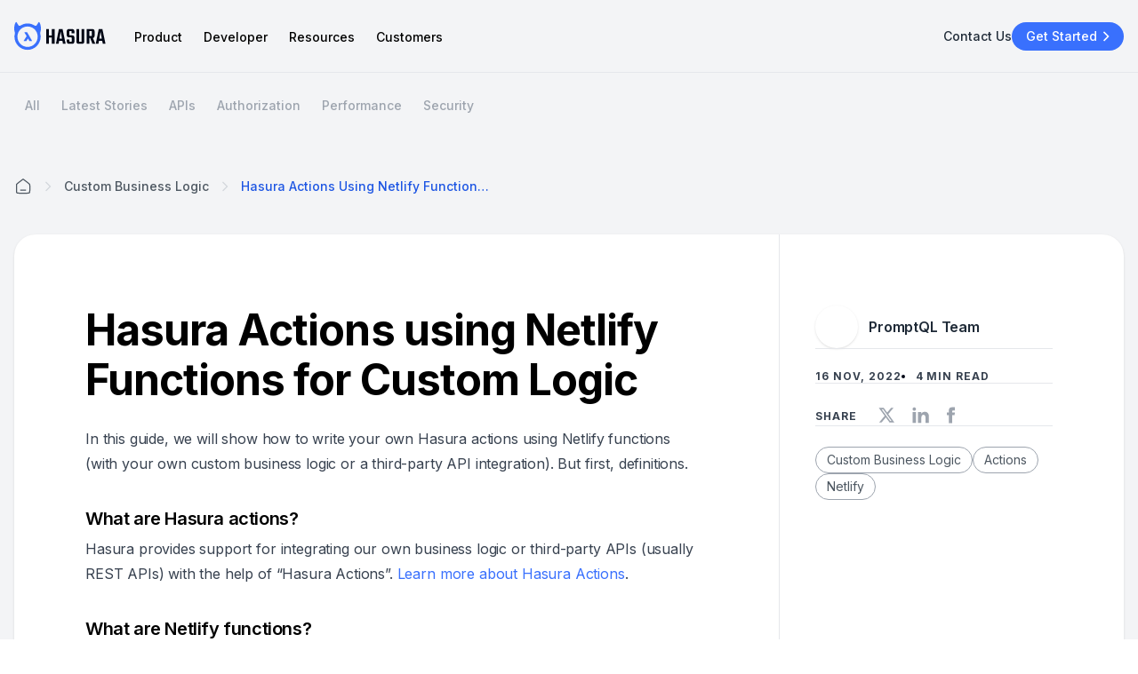

--- FILE ---
content_type: text/html; charset=utf-8
request_url: https://hasura.io/blog/hasura-actions-using-netlify-functions-custom-logic
body_size: 20457
content:
<!DOCTYPE html><html><head><link rel="shortcut icon" href="https://res.cloudinary.com/dh8fp23nd/image/upload/v1687352664/v3-website/favicon_y4jpfl.png"/><meta http-equiv="x-ua-compatible" content="ie=edge"/><meta name="viewport" content="width=device-width, initial-scale=1"/><meta charSet="utf-8"/><title>Hasura Actions using Netlify Functions for Custom Logic</title><meta name="title" content="Hasura Actions using Netlify Functions for Custom Logic"/><meta name="description" content="In this guide, we will show how to write your own Hasura actions using Netlify functions (with your own custom business logic or a third-party API integration). "/><meta property="og:type" content="website"/><meta property="og:title" content="Hasura Actions using Netlify Functions for Custom Logic"/><meta property="og:description" content="In this guide, we will show how to write your own Hasura actions using Netlify functions (with your own custom business logic or a third-party API integration). "/><meta property="og:image" content="https://res.cloudinary.com/dh8fp23nd/image/upload/c_fit,l_text:arial_80_medium_letter_spacing_1_line_height_1.5:Hasura Actions using Netlify Functions for Custom Logic,co_rgb:fff,w_1100,x_-320,y_200/v1709018001/v3-blog/og-templates/og-wed_z4wghz.png"/><meta name="twitter:image" content="https://res.cloudinary.com/dh8fp23nd/image/upload/c_fit,l_text:arial_80_medium_letter_spacing_1_line_height_1.5:Hasura Actions using Netlify Functions for Custom Logic,co_rgb:fff,w_1100,x_-320,y_200/v1709018001/v3-blog/og-templates/og-wed_z4wghz.png"/><meta name="twitter:description" content="In this guide, we will show how to write your own Hasura actions using Netlify functions (with your own custom business logic or a third-party API integration). "/><link rel="canonical" href="https://hasura.io/blog/hasura-actions-using-netlify-functions-custom-logic"/><meta name="next-head-count" content="14"/><link rel="preload" href="/blog/_next/static/css/1dd31a9ba80765c1.css" as="style" crossorigin=""/><link rel="stylesheet" href="/blog/_next/static/css/1dd31a9ba80765c1.css" crossorigin="" data-n-g=""/><link rel="preload" href="/blog/_next/static/css/bb82043bedf357d3.css" as="style" crossorigin=""/><link rel="stylesheet" href="/blog/_next/static/css/bb82043bedf357d3.css" crossorigin="" data-n-p=""/><noscript data-n-css=""></noscript><script defer="" crossorigin="" nomodule="" src="/blog/_next/static/chunks/polyfills-c67a75d1b6f99dc8.js"></script><script src="/blog/_next/static/chunks/webpack-07aabb34844e2fe3.js" defer="" crossorigin=""></script><script src="/blog/_next/static/chunks/framework-5429a50ba5373c56.js" defer="" crossorigin=""></script><script src="/blog/_next/static/chunks/main-7f270fe80537bc25.js" defer="" crossorigin=""></script><script src="/blog/_next/static/chunks/pages/_app-1b5a794a09f11ce9.js" defer="" crossorigin=""></script><script src="/blog/_next/static/chunks/156ce2c2-068b635f3c02a39d.js" defer="" crossorigin=""></script><script src="/blog/_next/static/chunks/fec483df-592570857f02aa2d.js" defer="" crossorigin=""></script><script src="/blog/_next/static/chunks/797-2066ef077d6a9ba2.js" defer="" crossorigin=""></script><script src="/blog/_next/static/chunks/328-059dc0eaca37a0a2.js" defer="" crossorigin=""></script><script src="/blog/_next/static/chunks/830-0e21256aa4f3037d.js" defer="" crossorigin=""></script><script src="/blog/_next/static/chunks/400-51bf047e674b53ad.js" defer="" crossorigin=""></script><script src="/blog/_next/static/chunks/pages/%5Bslug%5D-da22864ef4c98c19.js" defer="" crossorigin=""></script><script src="/blog/_next/static/hO-L8zLqUuFkattztQhRA/_buildManifest.js" defer="" crossorigin=""></script><script src="/blog/_next/static/hO-L8zLqUuFkattztQhRA/_ssgManifest.js" defer="" crossorigin=""></script></head><body><div id="__next"><div class="__className_fbaf84"><div id="viewport" class="block h-screen overflow-x-hidden overflow-y-auto tb-l:in tb-l:h-auto tb-l:overflow-x-clip tb-l:overflow-y-clip"><div class="z-[1000] tb-l:static shadow tb-l:shadow-none transition-all duration-300 ease-in-out  bg-neutral-100"><div class="px-4"><div class="transition-all duration-300 ease-in-out tb-l:py-3"><div class="max-w-7xl mx-auto z-[2] relative"><div class="relative mx-auto"><div class="flex items-center  justify-between py-4 db:py-3 tb-l:justify-start"><div class="flex flex-row justify-between items-center w-full tb-l:w-fit"><div><a href="/" class="flex items-center"><img class="min-w-[103px] w-[103px] h-[33px]" src="https://res.cloudinary.com/dh8fp23nd/image/upload/v1686659126/website%20v3/hasura-primary_y9cdnn.svg" alt="Hasura Logo"/></a></div><div class="hds-hidden-tbl flex z-[10] items-center gap-6"><div class="h-5 w-5 mt-3" style="opacity:0"><div class=" h-5  cursor-pointer"><div aria-hidden="true" class="  block  absolute h-[2px] w-[15px] bg-neutral-800 transform transition duration-500 ease-in-out"></div><div aria-hidden="true" class="translate-y-[5.8px]  block absolute h-0.5 w-[15px] bg-neutral-800 transform  transition duration-500 ease-in-out"></div></div></div></div></div><div class="hds-hidden tb-l:flex flex-row w-full  justify-between items-center"><nav class="hds-hidden items-baseline relative tb-l:pl-8 tb-l:flex tb-l:space-x-6"><div id="dropdown_0"><div class="relative"><div class="group inline-flex items-center rounded-md bg-white hover:text-gray-900 focus:outline-none focus:ring-2 focus:ring-indigo-500 focus:ring-offset-2 text-gray-500"><div class="flex flex-col items-center cursor-pointer"><div class="text-hds-m-body3c-medium tb:text-hds-t-body3c-medium db:text-hds-d-body3c-medium hover:text-blue-600">Product </div></div></div><div></div></div></div><div id="dropdown_1"><div class="relative"><div class="group inline-flex items-center rounded-md bg-white hover:text-gray-900 focus:outline-none focus:ring-2 focus:ring-indigo-500 focus:ring-offset-2 text-gray-500"><div class="flex flex-col items-center cursor-pointer"><div class="text-hds-m-body3c-medium tb:text-hds-t-body3c-medium db:text-hds-d-body3c-medium hover:text-blue-600">Developer </div></div></div><div></div></div></div><div id="dropdown_2"><div class="relative"><div class="group inline-flex items-center rounded-md bg-white hover:text-gray-900 focus:outline-none focus:ring-2 focus:ring-indigo-500 focus:ring-offset-2 text-gray-500"><div class="flex flex-col items-center cursor-pointer"><div class="text-hds-m-body3c-medium tb:text-hds-t-body3c-medium db:text-hds-d-body3c-medium hover:text-blue-600">Resources </div></div></div><div></div></div></div><a href="/customers"><div class="text-hds-m-body3c-medium tb:text-hds-t-body3c-medium db:text-hds-d-body3c-medium hover:text-blue-600 cursor-pointer">Customers </div></a><div class="hidden"><a href="https://hasura.io/products">What is Hasura?</a><a href="https://console.hasura.io/">Get started</a><p>Connectors</p><a href="https://hasura.io/graphql/database/postgresql">PostgreSQL</a><a href="https://hasura.io/graphql/database/mysql">MySQL</a><a href="https://hasura.io/graphql/database/elasticsearch">Elasticsearch</a><a href="https://hasura.io/graphql/database/sql-server">SQL Server</a><a href="https://hasura.io/graphql/database/mongodb">MongoDB</a><a href="https://hasura.io/graphql/database/snowflake">Snowflake</a><a href="https://hasura.io/graphql/database/clickhouse">Clickhouse</a><a href="https://hasura.io/connectors">More</a><p>Developer</p><a href="https://hasura.io/docs/3.0/index/">Documentation</a><a href="https://hasura.io/connectors">Connector Hub</a><a href="https://hasura.io/learn/">Tutorials</a><a href="https://hasura.io/community">Community</a><a href="https://discord.com/invite/hasura">Discord</a><a href="https://github.com/hasura/graphql-engine/discussions">Discussions</a><a href="https://www.meetup.com/pro/hasura/">Meetups</a><a href="https://hasura.io/events/community-call/latest">Hasura Community Call</a><p>Resources</p><a href="https://hasura.io/blog">Blogs</a><a href="https://hasura.io/events?category=Webinar#wall-section">Webinars</a><a href="https://hasura.io/graphql/">Graphql Hub</a><a href="https://hasura.io/events">Events</a><a href="https://hasura.io/resources">Whitepapers</a><a href="https://supergraph.io/">Supergraph Manifesto</a></div></nav><div class="hds-hidden tb-l:flex flex-row items-center gap-x-4 "><a href="/contact-us" class="hds-hidden db:flex"><div class="text-hds-m-body3c-medium tb:text-hds-t-body3c-medium db:text-hds-d-body3c-medium text-neutral-800 hover:text-blue-600">Contact Us</div></a><a href="https://console.hasura.io/?pg=hasura-actions-using-netlify-functions-custom-logic"><div><button type="button" class="inline-flex items-center whitespace-pre rounded-full   text-hds-d-body3c-medium py-1.5 pr-2.5 pl-4 rounded-full group db:w-fit tb:w-fit w-full justify-center justify-center bg-blue-500 text-neutral-0 hover:bg-blue-700 hover:text-neutral-0 hover:shadow-md hover:shadow hover:transition-all hover:ease-out hover:duration-300 focus:bg-blue-600 focus:shadow-[0_0px_0px_4px_#DFE8FF] focus:text-neutral-0 focus:outline-none active:bg-blue-600 active:text-neutral-0 active:outline-none hds-hidden tb:flex hover:text-neutral-0 ">Get Started<div class="group-hover:transition-all group-hover:stroke-neutral-0"><div style="stroke:#ffffff"><svg xmlns="http://www.w3.org/2000/svg" fill="none" viewBox="0 0 24 24" width="1em" height="1em" class="h-5 w-5  group-hover:stroke-neutral-0  z-10 stroke-2 group-hover:translate-x-[0.15rem] group-hover:transition-all group-hover:duration-300"><path d="m9 18 6-6-6-6"></path></svg></div><div style="stroke:#ffffff"><svg xmlns="http://www.w3.org/2000/svg" fill="none" viewBox="0 0 24 24" width="1em" height="1em" class="h-5 w-5 -mt-5 group-hover:stroke-neutral-0  invisible stroke-2 group-hover:transition-all group-hover:delay-100 group-hover:visible "><path d="M7 12h10"></path></svg></div></div></button></div></a></div></div><div class="hds-hidden-tbl overflow-auto flex "><div class="bg-neutral-100 shadow-sh1 hds-hidden-tbl block fixed w-full tb:max-w-[480px] tb:left-auto tb:right-0 mx-auto left-4 top-0 transform transition duration-500 ease-in-out h-[calc(100%-1px)] max-h-screen overflow-y-auto translate-x-[1240px]"><div class="bg-neutral-100 h-[calc(100%-80px)] rounded-2xl overflow-y-scroll scrollbar-hide"><div class="pt-6 pb-4 tb:mr-[12px] mr-[30px] min-h-[36px] flex flex-row justify-between items-center sticky top-0 bg-neutral-100 z-50 "><div class="w-full justify-center flex " style="opacity:0"><div class="text-hds-m-body3c-medium tb:text-hds-t-body3c-medium db:text-hds-d-body3c-medium text-neutral-900"></div></div></div><div class="mt-7 flex flex-col gap-6 ml-4" style="opacity:1"><div class="flex flex-col mr-[50px] mb-m:items-center items-end"><img class="inline-block max-w-[242px] w-full" src="https://res.cloudinary.com/dh8fp23nd/image/upload/v1705670474/website%20v3/customers/mutations_1_tdh5ir_yf6n7k.png" alt="hasura-header-illustration" loading="lazy"/></div><nav class="grid divide-y mr-8 tb:mr-4 bg-neutral-0 divide-neutral-200 border border-neutral-200 rounded-3xl mb-6"><div class="flex justify-between items-center p-4 cursor-pointer group"><div class="flex items-center justify-center gap-2"><div class="text-hds-m-body3c-medium tb:text-hds-t-body3c-medium db:text-hds-d-body3c-medium text-neutral-700 hover:text-neutral-1000 transition-all duration-300 ease-in-out">Product</div></div><div><svg xmlns="http://www.w3.org/2000/svg" fill="none" viewBox="0 0 24 24" width="1em" height="1em" class="h-5 w-5 stroke-[1.5px] group-hover:translate-x-1 ease-in-out transition duration-300 stroke-neutral-500 undefined"><path d="m9 18 6-6-6-6"></path></svg></div></div><div class="flex justify-between items-center p-4 cursor-pointer group"><div class="flex items-center justify-center gap-2"><div class="text-hds-m-body3c-medium tb:text-hds-t-body3c-medium db:text-hds-d-body3c-medium text-neutral-700 hover:text-neutral-1000 transition-all duration-300 ease-in-out">Developer</div></div><div><svg xmlns="http://www.w3.org/2000/svg" fill="none" viewBox="0 0 24 24" width="1em" height="1em" class="h-5 w-5 stroke-[1.5px] group-hover:translate-x-1 ease-in-out transition duration-300 stroke-neutral-500 undefined"><path d="m9 18 6-6-6-6"></path></svg></div></div><div class="flex justify-between items-center p-4 cursor-pointer group"><div class="flex items-center justify-center gap-2"><div class="text-hds-m-body3c-medium tb:text-hds-t-body3c-medium db:text-hds-d-body3c-medium text-neutral-700 hover:text-neutral-1000 transition-all duration-300 ease-in-out">Resources</div></div><div><svg xmlns="http://www.w3.org/2000/svg" fill="none" viewBox="0 0 24 24" width="1em" height="1em" class="h-5 w-5 stroke-[1.5px] group-hover:translate-x-1 ease-in-out transition duration-300 stroke-neutral-500 undefined"><path d="m9 18 6-6-6-6"></path></svg></div></div><a href="https://hasura.io/customers"><div class="flex justify-between items-center p-4 cursor-pointer group"><div class="flex items-center justify-center gap-2"><div class="text-hds-m-body3c-medium tb:text-hds-t-body3c-medium db:text-hds-d-body3c-medium text-neutral-700 hover:text-neutral-1000 transition-all duration-300 ease-in-out">Customers</div></div><div><svg xmlns="http://www.w3.org/2000/svg" fill="none" viewBox="0 0 24 24" width="1em" height="1em" class="h-5 w-5 stroke-[1.5px] group-hover:translate-x-1 ease-in-out transition duration-300 stroke-neutral-500 undefined"><path d="m9 18 6-6-6-6"></path></svg></div></div></a><a href="https://hasura.io/contact-us"><div class="flex justify-between items-center p-4 cursor-pointer group"><div class="flex items-center justify-center gap-2"><div class="text-hds-m-body3c-medium tb:text-hds-t-body3c-medium db:text-hds-d-body3c-medium text-neutral-700 hover:text-neutral-1000 transition-all duration-300 ease-in-out">Contact Us</div></div><div><svg xmlns="http://www.w3.org/2000/svg" fill="none" viewBox="0 0 24 24" width="1em" height="1em" class="h-5 w-5 stroke-[1.5px] group-hover:translate-x-1 ease-in-out transition duration-300 stroke-neutral-500 undefined"><path d="m9 18 6-6-6-6"></path></svg></div></div></a></nav></div></div><div class="py-6 shadow-sh1 bg-neutral-0 pl-4 pr-8 self-end w-full"><div class="flex flex-row justify-around"><div class="w-full flex gap-2"><a href="https://console.hasura.io/?pg=hasura-actions-using-netlify-functions-custom-logic" class="w-full"><div><button type="button" class="inline-flex items-center whitespace-pre rounded-full   text-hds-d-body3c-medium py-1.5 pr-2.5 pl-4 rounded-full group db:w-fit tb:w-fit w-full justify-center justify-center bg-blue-500 text-neutral-0 hover:bg-blue-700 hover:text-neutral-0 hover:shadow-md hover:shadow hover:transition-all hover:ease-out hover:duration-300 focus:bg-blue-600 focus:shadow-[0_0px_0px_4px_#DFE8FF] focus:text-neutral-0 focus:outline-none active:bg-blue-600 active:text-neutral-0 active:outline-none  !w-full hover:text-neutral-0 ">Get Started<div class="group-hover:transition-all group-hover:stroke-neutral-0"><div style="stroke:#ffffff"><svg xmlns="http://www.w3.org/2000/svg" fill="none" viewBox="0 0 24 24" width="1em" height="1em" class="h-5 w-5  group-hover:stroke-neutral-0  z-10 stroke-2 group-hover:translate-x-[0.15rem] group-hover:transition-all group-hover:duration-300"><path d="m9 18 6-6-6-6"></path></svg></div><div style="stroke:#ffffff"><svg xmlns="http://www.w3.org/2000/svg" fill="none" viewBox="0 0 24 24" width="1em" height="1em" class="h-5 w-5 -mt-5 group-hover:stroke-neutral-0  invisible stroke-2 group-hover:transition-all group-hover:delay-100 group-hover:visible "><path d="M7 12h10"></path></svg></div></div></button></div></a></div></div></div></div></div></div></div></div></div></div></div><div class="sticky z-[1] top-0"><div class="transition-all w-full duration-300 tb-l:bg-transparent tb-l:top-0 ease-out z-[2] border-neutral-200  tb-l:translate-y-0  bg-neutral-100 border-t"><div class="transition-all px-4 duration-300 ease-in-out border-neutral-300"><div class="flex flex-row max-w-7xl mx-auto justify-between py-4 tb-l:py-4"><div class="flex items-center overflow-scroll scrollbar-hide no-scrollbar"><div class=" "><div class="flex gap-2"><a class="px-3 py-1 rounded-[48px] hover:text-neutral-0 transition-all duration-100 bg-purple-500 " href="/blog"><div class="text-hds-m-body3c-medium tb:text-hds-t-body3c-medium db:text-hds-d-body3c-medium relative z-10 w-max transition-all duration-100  text-neutral-0">All</div></a><a class="px-3 py-1 rounded-[48px] hover:text-neutral-0 transition-all duration-100 hover:bg-neutral-500/30 " href="/blog#wall-section"><div class="text-hds-m-body3c-medium tb:text-hds-t-body3c-medium db:text-hds-d-body3c-medium relative z-10 w-max transition-all duration-100  text-neutral-400 hover:text-neutral-0">Latest Stories</div></a><a class="px-3 py-1 rounded-[48px] hover:text-neutral-0 transition-all duration-100 hover:bg-neutral-500/30 " href="/blog/tagged/apis"><div class="text-hds-m-body3c-medium tb:text-hds-t-body3c-medium db:text-hds-d-body3c-medium relative z-10 w-max transition-all duration-100  text-neutral-400 hover:text-neutral-0">APIs</div></a><a class="px-3 py-1 rounded-[48px] hover:text-neutral-0 transition-all duration-100 hover:bg-neutral-500/30 " href="/blog/tagged/authorization"><div class="text-hds-m-body3c-medium tb:text-hds-t-body3c-medium db:text-hds-d-body3c-medium relative z-10 w-max transition-all duration-100  text-neutral-400 hover:text-neutral-0">Authorization</div></a><a class="px-3 py-1 rounded-[48px] hover:text-neutral-0 transition-all duration-100 hover:bg-neutral-500/30 " href="/blog/tagged/performance"><div class="text-hds-m-body3c-medium tb:text-hds-t-body3c-medium db:text-hds-d-body3c-medium relative z-10 w-max transition-all duration-100  text-neutral-400 hover:text-neutral-0">Performance</div></a><a class="px-3 py-1 rounded-[48px] hover:text-neutral-0 transition-all duration-100 hover:bg-neutral-500/30 " href="/blog/tagged/security"><div class="text-hds-m-body3c-medium tb:text-hds-t-body3c-medium db:text-hds-d-body3c-medium relative z-10 w-max transition-all duration-100  text-neutral-400 hover:text-neutral-0">Security</div></a></div></div></div><div class="transition-all hidden tb-l:flex ease-linear tb-l:opacity-0 tb-l:invisible"><div class=""><div class="max-w-7xl mx-auto"><div class="w-full cursor-pointer gap-0.5 flex items-center"><div class=" bg-neutral-0 py-2 px-4 cursor-text rounded-full border border-neutral-200 flex flex-row justify-between items-center "><div class="text-hds-m-body1c tb:text-hds-t-body1c db:text-hds-d-body1c text-neutral-500 pr-4 hidden db-s:flex db:pr-20">Search for a blog</div><div class="flex items-center"><p class="-mt-1">/ </p><div><svg xmlns="http://www.w3.org/2000/svg" fill="none" viewBox="0 0 24 24" width="1em" height="1em" class="h-4 w-4 stroke-2 stroke-neutral-1000 undefined"><path d="m21 21-6-6m2-5a7 7 0 1 1-14 0 7 7 0 0 1 14 0Z"></path></svg></div></div></div></div></div></div></div></div></div></div></div><div class="bg-neutral-100"><main><div><div class="tb-m:block hidden"><div class="scroll-indicator fixed bg-discord top-[0px] w-full h-[4px] z-[2]" style="transform-origin:left;transform:scaleX(0) translateZ(0)"></div></div><div class="px-4"><div class="max-w-7xl mx-auto"><div class="py-8 tb-m:py-11 z-1 relative"><nav class="flex" aria-label="Breadcrumb"><ol role="list" class="flex items-center"><li><div><a href="/blog"><div><svg xmlns="http://www.w3.org/2000/svg" fill="none" viewBox="0 0 24 24" width="1em" height="1em" class="w-5 h-5 stroke-[1.5px] stroke-neutral-600 undefined"><path d="M8 17h8M11.018 2.764 4.235 8.039c-.453.353-.68.53-.843.75a2 2 0 0 0-.318.65C3 9.704 3 9.991 3 10.565V17.8c0 1.12 0 1.68.218 2.108a2 2 0 0 0 .874.874C4.52 21 5.08 21 6.2 21h11.6c1.12 0 1.68 0 2.108-.218a2 2 0 0 0 .874-.874C21 19.48 21 18.92 21 17.8v-7.235c0-.574 0-.861-.074-1.126a2.002 2.002 0 0 0-.318-.65c-.163-.22-.39-.397-.843-.75l-6.783-5.275c-.351-.273-.527-.41-.72-.462a1 1 0 0 0-.523 0c-.194.052-.37.189-.721.462Z"></path></svg></div><span class="sr-only">Home</span></a></div></li><li><div class="flex items-center"><div class="mx-2"><div><svg xmlns="http://www.w3.org/2000/svg" fill="none" viewBox="0 0 24 24" width="1em" height="1em" class="w-5 h-5 stroke-[1.5px] stroke-neutral-300 undefined"><path d="m9 18 6-6-6-6"></path></svg></div></div><a href="/blog/tagged/custom-business-logic"><div class="text-hds-m-body3c-medium tb:text-hds-t-body3c-medium db:text-hds-d-body3c-medium hover:text-blue-700  capitalize text-neutral-600 truncate max-w-[110px] mb-m:max-w-[140px] tb:max-w-none">Custom Business Logic</div></a></div></li><li><div class="flex items-center"><div class="mx-2"><div><svg xmlns="http://www.w3.org/2000/svg" fill="none" viewBox="0 0 24 24" width="1em" height="1em" class="w-5 h-5 stroke-[1.5px] stroke-neutral-300 undefined"><path d="m9 18 6-6-6-6"></path></svg></div></div><a href="/blog/hasura-actions-using-netlify-functions-custom-logic" aria-current="page"><div class="text-hds-m-body3c-medium tb:text-hds-t-body3c-medium db:text-hds-d-body3c-medium hover:text-blue-700  capitalize text-blue-600 truncate max-w-[110px] mb-m:max-w-[140px] tb:max-w-[280px]">Hasura Actions using Netlify Functions for Custom Logic</div></a></div></li></ol></nav></div><div class="bg-neutral-0 rounded-3xl shadow"><div class="px-6 tb:px-12 tb-l:px-16 db:px-20"><div class="tb-xl:flex gap-10 tb-l:gap-12 db:gap-20 flex-row justify-between"><div class="py-6 tb:py-12 tb-l:py-16 db:py-20"><div class="flex flex-1 flex-col gap-4 max-w-[689px]"><h1 class="text-hds-m-h2 tb:text-hds-t-h2 db:text-hds-d-h2 pb-6 article-title">Hasura Actions using Netlify Functions for Custom Logic</h1><div class="article-wrapper"><html><head></head><body><p class="text-hds-m-body1 tb:text-hds-t-body1 db:text-hds-d-body1 text-neutral-700 pb-8 last:pb-0 [&amp;>.button]:mt-4">In this guide, we will show how to write your own Hasura actions using Netlify functions (with your own custom business logic or a third-party API integration). But first, definitions.</p><h3 id="what-are-hasura-actions" class="pb-1 tex-neutral-700 text-hds-m-h5 [&amp;>strong]:text-hds-m-h5 tb:text-hds-t-h5 tb:[&amp;>strong]:text-hds-t-h5 db:text-hds-d-h5 db:[&amp;>strong]:text-hds-d-h5">What are Hasura actions?</h3><p class="text-hds-m-body1 tb:text-hds-t-body1 db:text-hds-d-body1 text-neutral-700 pb-8 last:pb-0 [&amp;>.button]:mt-4">Hasura provides support for integrating our own business logic or third-party APIs (usually REST APIs) with the help of “Hasura Actions”. <a href="https://hasura.io/docs/latest/actions/index/" class="text-blue-500 hover:text-blue-700 transition-all [&amp;>strong]:text-blue-500 [&amp;>strong]:hover:text-blue-700">Learn more about Hasura Actions</a>.</p><h3 id="what-are-netlify-functions" class="pb-1 tex-neutral-700 text-hds-m-h5 [&amp;>strong]:text-hds-m-h5 tb:text-hds-t-h5 tb:[&amp;>strong]:text-hds-t-h5 db:text-hds-d-h5 db:[&amp;>strong]:text-hds-d-h5">What are Netlify functions?</h3><p class="text-hds-m-body1 tb:text-hds-t-body1 db:text-hds-d-body1 text-neutral-700 pb-8 last:pb-0 [&amp;>.button]:mt-4">Netlify functions are AWS’s serverless lambda functions that allow you to define your business logic and functions as an API and expose them with an endpoint. <a href="https://www.netlify.com/products/functions/" class="text-blue-500 hover:text-blue-700 transition-all [&amp;>strong]:text-blue-500 [&amp;>strong]:hover:text-blue-700">Click here</a> to learn more about netlify functions.</p><h3 id="how-to-write-your-own-hasura-actions-using-netlify-functions" class="pb-1 tex-neutral-700 text-hds-m-h5 [&amp;>strong]:text-hds-m-h5 tb:text-hds-t-h5 tb:[&amp;>strong]:text-hds-t-h5 db:text-hds-d-h5 db:[&amp;>strong]:text-hds-d-h5">How to write your own Hasura Actions using Netlify functions?</h3><p class="text-hds-m-body1 tb:text-hds-t-body1 db:text-hds-d-body1 text-neutral-700 pb-8 last:pb-0 [&amp;>.button]:mt-4">This guide will go through the process in three parts, feel free to skip to the part that is more interesting for you.</p><ul class="list-disc pl-6 pb-6"><li class="text-hds-m-body1 tb:text-hds-t-body1 db:text-hds-d-body1 text-neutral-700 py-1">Part I: Create a Function in an app</li><li class="text-hds-m-body1 tb:text-hds-t-body1 db:text-hds-d-body1 text-neutral-700 py-1">Part II: Define the functions with logic</li><li class="text-hds-m-body1 tb:text-hds-t-body1 db:text-hds-d-body1 text-neutral-700 py-1">Part III: Add the function to Hasura using Actions</li></ul><p class="text-hds-m-body1 tb:text-hds-t-body1 db:text-hds-d-body1 text-neutral-700 pb-8 last:pb-0 [&amp;>.button]:mt-4"><em>Note: Hasura Actions can also be used to </em><a href="https://hasura.io/docs/latest/actions/rest-connectors" class="text-blue-500 hover:text-blue-700 transition-all [&amp;>strong]:text-blue-500 [&amp;>strong]:hover:text-blue-700"><em>add REST endpoints</em></a><em> to Hasura’s GraphQL schema.</em></p><div class="h2-wrapper group/h2 justify-end flex tb-m:-ml-[10.09px] flex-row-reverse "><h2 id="part-i-create-a-function-in-an-app" class="pb-1 tb-m:ml-2 tex-neutral-700 text-hds-m-h5 [&amp;>strong]:text-hds-m-h5 tb:text-hds-t-h5 tb:[&amp;>strong]:text-hds-t-h5 db:text-hds-d-h5 db:[&amp;>strong]:text-hds-d-h5"><strong class="text-hds-m-body1-bold tb:text-hds-t-body1-bold db:text-hds-d-body1-semi-bold text-neutral-1000">Part I: Create a Function in an app</strong></h2></div><p class="text-hds-m-body1 tb:text-hds-t-body1 db:text-hds-d-body1 text-neutral-700 pb-8 last:pb-0 [&amp;>.button]:mt-4">To create a function in the app, install the <a href="https://docs.netlify.com/cli/get-started" class="text-blue-500 hover:text-blue-700 transition-all [&amp;>strong]:text-blue-500 [&amp;>strong]:hover:text-blue-700">netlify-cli</a> package from npm (preferably as global).</p><pre class="language-bash font-firaCode text-hds-m-code1 tb:text-hds-t-code1 db:text-hds-d-code1 bg-neutral-200 text-neutral-700 whitespace-break-spaces p-3 my-2 !rounded-xl"><code class="language-bash"><span class="token function">npm</span> <span class="token function">install</span> <span class="token parameter variable">-g</span> netlify-cli</code></pre><p class="text-hds-m-body1 tb:text-hds-t-body1 db:text-hds-d-body1 text-neutral-700 pb-8 last:pb-0 [&amp;>.button]:mt-4">Once the netlify-cli is installed, go to the project’s root folder, and link your Netlify site to the folder. <a href="https://docs.netlify.com/cli/get-started/#link-and-unlink-sites" class="text-blue-500 hover:text-blue-700 transition-all [&amp;>strong]:text-blue-500 [&amp;>strong]:hover:text-blue-700">Click here</a> to learn more about linking sites in Netlify.</p><pre class="language-bash font-firaCode text-hds-m-code1 tb:text-hds-t-code1 db:text-hds-d-code1 bg-neutral-200 text-neutral-700 whitespace-break-spaces p-3 my-2 !rounded-xl"><code class="language-bash">netlify <span class="token function">link</span></code></pre><p class="text-hds-m-body1 tb:text-hds-t-body1 db:text-hds-d-body1 text-neutral-700 pb-8 last:pb-0 [&amp;>.button]:mt-4">Once linked, type the following command to create a function.</p><pre class="language-bash font-firaCode text-hds-m-code1 tb:text-hds-t-code1 db:text-hds-d-code1 bg-neutral-200 text-neutral-700 whitespace-break-spaces p-3 my-2 !rounded-xl"><code class="language-bash">netlify functions:create</code></pre><p class="text-hds-m-body1 tb:text-hds-t-body1 db:text-hds-d-body1 text-neutral-700 pb-8 last:pb-0 [&amp;>.button]:mt-4">You will see a list of predefined templates. Choose the “hello-world” template.</p><p class="text-hds-m-body1 tb:text-hds-t-body1 db:text-hds-d-body1 text-neutral-700 pb-8 last:pb-0 [&amp;>.button]:mt-4">The function will be created in &lt;project-root&gt;/netlify/functions/hello-world/hello-world.js</p><div class="h2-wrapper group/h2 justify-end flex tb-m:-ml-[10.09px] flex-row-reverse "><h2 id="part-ii-define-the-functions-with-logic" class="pb-1 tb-m:ml-2 tex-neutral-700 text-hds-m-h5 [&amp;>strong]:text-hds-m-h5 tb:text-hds-t-h5 tb:[&amp;>strong]:text-hds-t-h5 db:text-hds-d-h5 db:[&amp;>strong]:text-hds-d-h5"><strong class="text-hds-m-body1-bold tb:text-hds-t-body1-bold db:text-hds-d-body1-semi-bold text-neutral-1000">Part II: Define the functions with logic</strong></h2></div><p class="text-hds-m-body1 tb:text-hds-t-body1 db:text-hds-d-body1 text-neutral-700 pb-8 last:pb-0 [&amp;>.button]:mt-4">Here is an example of a Netlify function for Hasura's Actions, which checks if an email is present in the DB without exposing all the users to the client.</p><pre class="language-javascript font-firaCode text-hds-m-code1 tb:text-hds-t-code1 db:text-hds-d-code1 bg-neutral-200 text-neutral-700 whitespace-break-spaces p-3 my-2 !rounded-xl"><code class="language-javascript"><span class="token keyword">const</span> axios <span class="token operator">=</span> <span class="token function">require</span><span class="token punctuation">(</span><span class="token string">"axios"</span><span class="token punctuation">)</span><span class="token punctuation">;</span>

<span class="token keyword">const</span> hgeEndpoint <span class="token operator">=</span> <span class="token string">"https://example.hasura.app/v1/graphql"</span><span class="token punctuation">;</span>
<span class="token keyword">const</span> adminSecret <span class="token operator">=</span> <span class="token string">"adminSecret"</span><span class="token punctuation">;</span>

<span class="token keyword">const</span> <span class="token function-variable function">handler</span> <span class="token operator">=</span> <span class="token keyword">async</span> <span class="token punctuation">(</span><span class="token parameter">event</span><span class="token punctuation">)</span> <span class="token operator">=&gt;</span> <span class="token punctuation">{</span>
  <span class="token keyword">let</span> request<span class="token punctuation">;</span>
  <span class="token keyword">try</span> <span class="token punctuation">{</span>
    request <span class="token operator">=</span> <span class="token constant">JSON</span><span class="token punctuation">.</span><span class="token function">parse</span><span class="token punctuation">(</span>event<span class="token punctuation">.</span>body<span class="token punctuation">)</span><span class="token punctuation">;</span>
  <span class="token punctuation">}</span> <span class="token keyword">catch</span> <span class="token punctuation">(</span>error<span class="token punctuation">)</span> <span class="token punctuation">{</span>
    <span class="token comment">// Make sure you add code and message to errors. These will be shown in the hasura console errors.</span>
    <span class="token keyword">let</span> response <span class="token operator">=</span> <span class="token punctuation">{</span>
      <span class="token literal-property property">status</span><span class="token operator">:</span> <span class="token boolean">false</span><span class="token punctuation">,</span>
      <span class="token literal-property property">code</span><span class="token operator">:</span> <span class="token string">"api/parse-error"</span><span class="token punctuation">,</span>
      <span class="token literal-property property">message</span><span class="token operator">:</span> <span class="token string">"error"</span><span class="token punctuation">,</span>
      <span class="token literal-property property">error</span><span class="token operator">:</span> <span class="token punctuation">{</span> <span class="token literal-property property">message</span><span class="token operator">:</span> <span class="token string">"cannot parse input"</span> <span class="token punctuation">}</span><span class="token punctuation">,</span>
    <span class="token punctuation">}</span><span class="token punctuation">;</span>
    <span class="token keyword">return</span> <span class="token punctuation">{</span> <span class="token literal-property property">statusCode</span><span class="token operator">:</span> <span class="token number">400</span><span class="token punctuation">,</span> <span class="token literal-property property">body</span><span class="token operator">:</span> <span class="token constant">JSON</span><span class="token punctuation">.</span><span class="token function">stringify</span><span class="token punctuation">(</span>response<span class="token punctuation">)</span> <span class="token punctuation">}</span><span class="token punctuation">;</span>
  <span class="token punctuation">}</span>

  <span class="token keyword">if</span> <span class="token punctuation">(</span><span class="token operator">!</span>request<span class="token punctuation">.</span>input<span class="token punctuation">.</span>email<span class="token punctuation">)</span> <span class="token punctuation">{</span>
    <span class="token comment">// Make sure you add code and message to errors. These will be shown in the hasura console errors.</span>
    <span class="token keyword">let</span> response <span class="token operator">=</span> <span class="token punctuation">{</span>
      <span class="token literal-property property">status</span><span class="token operator">:</span> <span class="token boolean">false</span><span class="token punctuation">,</span>
      <span class="token literal-property property">message</span><span class="token operator">:</span> <span class="token string">"Please send email"</span><span class="token punctuation">,</span>
      <span class="token literal-property property">code</span><span class="token operator">:</span> <span class="token string">"input/undefined"</span><span class="token punctuation">,</span>
      <span class="token literal-property property">error</span><span class="token operator">:</span> <span class="token punctuation">{</span> <span class="token literal-property property">message</span><span class="token operator">:</span> <span class="token string">"Please send email"</span> <span class="token punctuation">}</span><span class="token punctuation">,</span>
    <span class="token punctuation">}</span><span class="token punctuation">;</span>
    <span class="token keyword">return</span> <span class="token punctuation">{</span> <span class="token literal-property property">statusCode</span><span class="token operator">:</span> <span class="token number">400</span><span class="token punctuation">,</span> <span class="token literal-property property">body</span><span class="token operator">:</span> <span class="token constant">JSON</span><span class="token punctuation">.</span><span class="token function">stringify</span><span class="token punctuation">(</span>response<span class="token punctuation">)</span> <span class="token punctuation">}</span><span class="token punctuation">;</span>
  <span class="token punctuation">}</span>

  <span class="token keyword">let</span> query <span class="token operator">=</span> <span class="token punctuation">{</span>
    <span class="token literal-property property">query</span><span class="token operator">:</span> <span class="token template-string"><span class="token template-punctuation string">`</span><span class="token string">
      query check_user($email: String) {
        users(where: {email: {_eq: $email}}) {
          id
          email_id
        }
      }
    </span><span class="token template-punctuation string">`</span></span><span class="token punctuation">,</span>
    <span class="token literal-property property">variables</span><span class="token operator">:</span> <span class="token punctuation">{</span> <span class="token literal-property property">email</span><span class="token operator">:</span> request<span class="token punctuation">.</span>input<span class="token punctuation">.</span>email <span class="token punctuation">}</span><span class="token punctuation">,</span>
  <span class="token punctuation">}</span><span class="token punctuation">;</span>

  <span class="token keyword">try</span> <span class="token punctuation">{</span>
    <span class="token keyword">let</span> result <span class="token operator">=</span> <span class="token keyword">await</span> axios<span class="token punctuation">.</span><span class="token function">post</span><span class="token punctuation">(</span>hgeEndpoint<span class="token punctuation">,</span> query<span class="token punctuation">,</span> <span class="token punctuation">{</span>
      <span class="token literal-property property">headers</span><span class="token operator">:</span> <span class="token punctuation">{</span> <span class="token string-property property">"x-hasura-admin-secret"</span><span class="token operator">:</span> adminSecret <span class="token punctuation">}</span><span class="token punctuation">,</span>
    <span class="token punctuation">}</span><span class="token punctuation">)</span><span class="token punctuation">;</span>
    <span class="token keyword">if</span> <span class="token punctuation">(</span>result<span class="token punctuation">.</span>data<span class="token punctuation">.</span>users<span class="token punctuation">.</span>length <span class="token operator">&gt;</span> <span class="token number">0</span><span class="token punctuation">)</span> <span class="token punctuation">{</span>
      <span class="token keyword">let</span> response <span class="token operator">=</span> <span class="token punctuation">{</span>
        <span class="token literal-property property">status</span><span class="token operator">:</span> <span class="token boolean">true</span><span class="token punctuation">,</span>
        <span class="token literal-property property">message</span><span class="token operator">:</span> <span class="token string">"success"</span><span class="token punctuation">,</span>
        <span class="token literal-property property">user</span><span class="token operator">:</span> data<span class="token punctuation">.</span>data<span class="token punctuation">.</span>users<span class="token punctuation">,</span>
      <span class="token punctuation">}</span><span class="token punctuation">;</span>
      <span class="token keyword">return</span> <span class="token punctuation">{</span> <span class="token literal-property property">statusCode</span><span class="token operator">:</span> <span class="token number">200</span><span class="token punctuation">,</span> <span class="token literal-property property">body</span><span class="token operator">:</span> <span class="token constant">JSON</span><span class="token punctuation">.</span><span class="token function">stringify</span><span class="token punctuation">(</span>response<span class="token punctuation">)</span> <span class="token punctuation">}</span><span class="token punctuation">;</span>
    <span class="token punctuation">}</span> <span class="token keyword">else</span> <span class="token punctuation">{</span>
      <span class="token comment">// Make sure you add code and message to errors. These will be shown in the hasura console errors.</span>
      <span class="token keyword">let</span> response <span class="token operator">=</span> <span class="token punctuation">{</span>
        <span class="token literal-property property">status</span><span class="token operator">:</span> <span class="token boolean">false</span><span class="token punctuation">,</span>
        <span class="token literal-property property">code</span><span class="token operator">:</span> <span class="token string">"user/not-found"</span><span class="token punctuation">,</span>
        <span class="token literal-property property">message</span><span class="token operator">:</span> <span class="token string">"No user found"</span><span class="token punctuation">,</span>
        <span class="token literal-property property">error</span><span class="token operator">:</span> <span class="token punctuation">{</span> <span class="token literal-property property">message</span><span class="token operator">:</span> <span class="token string">"No user found"</span> <span class="token punctuation">}</span><span class="token punctuation">,</span>
      <span class="token punctuation">}</span><span class="token punctuation">;</span>
      <span class="token keyword">return</span> <span class="token punctuation">{</span> <span class="token literal-property property">statusCode</span><span class="token operator">:</span> <span class="token number">400</span><span class="token punctuation">,</span> <span class="token literal-property property">body</span><span class="token operator">:</span> <span class="token constant">JSON</span><span class="token punctuation">.</span><span class="token function">stringify</span><span class="token punctuation">(</span>response<span class="token punctuation">)</span> <span class="token punctuation">}</span><span class="token punctuation">;</span>
    <span class="token punctuation">}</span>
  <span class="token punctuation">}</span> <span class="token keyword">catch</span> <span class="token punctuation">(</span>error<span class="token punctuation">)</span> <span class="token punctuation">{</span>
    <span class="token keyword">let</span> response <span class="token operator">=</span> <span class="token punctuation">{</span>
      <span class="token literal-property property">status</span><span class="token operator">:</span> <span class="token boolean">false</span><span class="token punctuation">,</span>
      <span class="token literal-property property">code</span><span class="token operator">:</span> <span class="token string">"api/fetch-error"</span><span class="token punctuation">,</span>
      <span class="token literal-property property">message</span><span class="token operator">:</span> error<span class="token punctuation">.</span>message<span class="token punctuation">,</span>
      <span class="token literal-property property">error</span><span class="token operator">:</span> <span class="token punctuation">{</span> <span class="token literal-property property">message</span><span class="token operator">:</span> error<span class="token punctuation">.</span>message<span class="token punctuation">,</span> <span class="token literal-property property">detail</span><span class="token operator">:</span> error<span class="token punctuation">.</span><span class="token function">toString</span><span class="token punctuation">(</span><span class="token punctuation">)</span> <span class="token punctuation">}</span><span class="token punctuation">,</span>
    <span class="token punctuation">}</span><span class="token punctuation">;</span>
    <span class="token keyword">return</span> <span class="token punctuation">{</span> <span class="token literal-property property">statusCode</span><span class="token operator">:</span> <span class="token number">500</span><span class="token punctuation">,</span> <span class="token literal-property property">body</span><span class="token operator">:</span> <span class="token constant">JSON</span><span class="token punctuation">.</span><span class="token function">stringify</span><span class="token punctuation">(</span>response<span class="token punctuation">)</span> <span class="token punctuation">}</span><span class="token punctuation">;</span>
  <span class="token punctuation">}</span>
<span class="token punctuation">}</span><span class="token punctuation">;</span>

module<span class="token punctuation">.</span>exports <span class="token operator">=</span> <span class="token punctuation">{</span> handler <span class="token punctuation">}</span><span class="token punctuation">;</span></code></pre><p class="text-hds-m-body1 tb:text-hds-t-body1 db:text-hds-d-body1 text-neutral-700 pb-8 last:pb-0 [&amp;>.button]:mt-4"><em><strong class="text-hds-m-body1-bold tb:text-hds-t-body1-bold db:text-hds-d-body1-semi-bold text-neutral-1000">NOTE: Add the code and message to the response body.</strong></em> </p><p class="text-hds-m-body1 tb:text-hds-t-body1 db:text-hds-d-body1 text-neutral-700 pb-8 last:pb-0 [&amp;>.button]:mt-4">These are displayed in Hasura’s GraphQL errors (whenever the API is returning an error in Hasura, they follow the GraphQL error standard).</p><p class="text-hds-m-body1 tb:text-hds-t-body1 db:text-hds-d-body1 text-neutral-700 pb-8 last:pb-0 [&amp;>.button]:mt-4">The error in Hasura is displayed like this:</p><figure class="kg-card kg-image-card kg-card-hascaption"><img src="https://lh6.googleusercontent.com/ssXJTbpctJyttmAWDF0pDE2MNS2zlG1ORflEio3Dqpq8gW07sp50NQ_JqOTBjuXfkbEuX6oLTOvh1s0_TAei3p4MyoTJQiv_gkraZsrQzjVwXvwYgiucDWgZRInk1Oa6MsshQ1fswoK_6FomPpykucoEZOvJJBLxvOhi8An60I3CYdNjo2HhmEdaxE6YUg" class="kg-image" alt="Error state in Hasura GraphQL" loading="lazy" title="Error state in Hasura GraphQL"><figcaption class="flex justify-center pt-3 text-hds-m-body2 tb:text-hds-t-body2 db:text-hds-d-body2 text-neutral-500">Error state in Hasura GraphQL</figcaption></figure><p class="text-hds-m-body1 tb:text-hds-t-body1 db:text-hds-d-body1 text-neutral-700 pb-8 last:pb-0 [&amp;>.button]:mt-4"><strong class="text-hds-m-body1-bold tb:text-hds-t-body1-bold db:text-hds-d-body1-semi-bold text-neutral-1000">Part III: Add the function to Hasura using Actions</strong></p><p class="text-hds-m-body1 tb:text-hds-t-body1 db:text-hds-d-body1 text-neutral-700 pb-8 last:pb-0 [&amp;>.button]:mt-4">Once the custom business logic is created as an API using Netlify functions, add it to Hasura using Actions as follows:</p><ul class="list-disc pl-6 pb-6"><li class="text-hds-m-body1 tb:text-hds-t-body1 db:text-hds-d-body1 text-neutral-700 py-1">Login to your Hasura console and go to the “Actions” tab</li><li class="text-hds-m-body1 tb:text-hds-t-body1 db:text-hds-d-body1 text-neutral-700 py-1">Click on the “Create” button</li><li class="text-hds-m-body1 tb:text-hds-t-body1 db:text-hds-d-body1 text-neutral-700 py-1">Define the inputs and outputs of your API as shown below. (<a href="https://hasura.io/docs/latest/actions/types/index" class="text-blue-500 hover:text-blue-700 transition-all [&amp;>strong]:text-blue-500 [&amp;>strong]:hover:text-blue-700">Learn more about the GraphQL inputs &amp; outputs on Hasura</a>)</li><li class="text-hds-m-body1 tb:text-hds-t-body1 db:text-hds-d-body1 text-neutral-700 py-1">Add the endpoint of your Netlify function under the Handler.</li></ul><figure class="kg-card kg-image-card kg-card-hascaption"><img src="https://lh4.googleusercontent.com/c09_kYvMRI1vW06rWeGraLyH23lIsPNh1L1ohNKckY_dS5JRpADWCaZIUqR0ZG_w3MO0zmGzeLYSOF_2AZWgME7NpIV9S0NF9t1ZBJ8R98b9qncDdhAfNr3O2-JaJiQbM7pE2o64E508hLSabZTmKJiNsqlI37c2K6eRdVAWgKnfSxzXblWNA3cCOUZWzg" class="kg-image" alt="Creating an Action" loading="lazy"><figcaption class="flex justify-center pt-3 text-hds-m-body2 tb:text-hds-t-body2 db:text-hds-d-body2 text-neutral-500">Creating an Action</figcaption></figure><p class="text-hds-m-body1 tb:text-hds-t-body1 db:text-hds-d-body1 text-neutral-700 pb-8 last:pb-0 [&amp;>.button]:mt-4"><em><strong class="text-hds-m-body1-bold tb:text-hds-t-body1-bold db:text-hds-d-body1-semi-bold text-neutral-1000">Note:</strong> You can also modify the permission of the actions if you’re using role-based permissions.</em></p><div class="h2-wrapper group/h2 justify-end flex tb-m:-ml-[10.09px] flex-row-reverse "><h2 id="try-out-the-actions-using-hasura%E2%80%99s-graphql-api-explorer" class="pb-1 tb-m:ml-2 tex-neutral-700 text-hds-m-h5 [&amp;>strong]:text-hds-m-h5 tb:text-hds-t-h5 tb:[&amp;>strong]:text-hds-t-h5 db:text-hds-d-h5 db:[&amp;>strong]:text-hds-d-h5">Try out the Actions using Hasura’s GraphQL API Explorer</h2></div><p class="text-hds-m-body1 tb:text-hds-t-body1 db:text-hds-d-body1 text-neutral-700 pb-8 last:pb-0 [&amp;>.button]:mt-4">The success state on Hasura’s API Explorer from the Netlify functions will look like this:</p><figure class="kg-card kg-image-card kg-card-hascaption"><img src="https://lh3.googleusercontent.com/xLSQ1ElSCEmxqptt-Sk6_6oOi8K44nM7GbHW8qYsNo9vOCKAWfbnULzh99JDyjz1x0pe3h7Efa8e5u2l1ac2iySN5Rx2dJdSqVoGJbYQOYxYwWFH5dJKZ5WA3YQOJSpYwFjTiG_TKEzVm-H5ekU72mFyChVcX6MO0ErvbumUQTqTmAqrhLMnoRbN7C-nWA" class="kg-image" alt="Success state of an action" loading="lazy"><figcaption class="flex justify-center pt-3 text-hds-m-body2 tb:text-hds-t-body2 db:text-hds-d-body2 text-neutral-500">Success state of an action</figcaption></figure><p class="text-hds-m-body1 tb:text-hds-t-body1 db:text-hds-d-body1 text-neutral-700 pb-8 last:pb-0 [&amp;>.button]:mt-4">The error state on Hasura’s API Explorer from the Netlify functions will look like this:</p><p class="text-hds-m-body1 tb:text-hds-t-body1 db:text-hds-d-body1 text-neutral-700 pb-8 last:pb-0 [&amp;>.button]:mt-4">There are two error states</p><ul class="list-disc pl-6 pb-6"><li class="text-hds-m-body1 tb:text-hds-t-body1 db:text-hds-d-body1 text-neutral-700 py-1">When the user is not found with the requested email, you’ll see the following (User not found in DB error)</li></ul><figure class="kg-card kg-image-card"><img src="https://lh5.googleusercontent.com/nFGp3TPeun3YsHi7AgZ1pabqS8z9t4tTP0GJcsFSmMM0ul_-JFzBbg4Do1tkgA1Af0g_yCsJPzzaTSru7s6U-grHAxbMJykbXpesWhHkJgY2WGryBlgKMwbLkTJtWtm_pTV8jAmDvEpIV2L8O1EYkzQSBSmpB1xYA_bpt8z6GQQxynhFbFs3z1TJfD6Bmg" class="kg-image" alt="" loading="lazy"></figure><ul class="list-disc pl-6 pb-6"><li class="text-hds-m-body1 tb:text-hds-t-body1 db:text-hds-d-body1 text-neutral-700 py-1">When the email is not sent along with the request, you’ll see the following (Validation Error)</li></ul><figure class="kg-card kg-image-card kg-card-hascaption"><img src="https://lh4.googleusercontent.com/gYkdLQavolkRoIsC7SjgdXe0jodUmWF2PuK7mGAqQsiWPrtKV2S7930frRhZUzEkVaQYrU3LVdNGNAVNJTmLYN_cpV2gYRKo0arjShBj4ljiD1tm7ZNhCR75u0XXcYyzSKv4HvJAgYH7nQf7efpnFta40keKJggXtrP5rg4EoHHcjM6pyVM32saOqEulIA" class="kg-image" alt="Input not given / undefined error" loading="lazy"><figcaption class="flex justify-center pt-3 text-hds-m-body2 tb:text-hds-t-body2 db:text-hds-d-body2 text-neutral-500">Input not given / undefined error</figcaption></figure><div class="h2-wrapper group/h2 justify-end flex tb-m:-ml-[10.09px] flex-row-reverse "><h2 id="about-the-author" class="pb-1 tb-m:ml-2 tex-neutral-700 text-hds-m-h5 [&amp;>strong]:text-hds-m-h5 tb:text-hds-t-h5 tb:[&amp;>strong]:text-hds-t-h5 db:text-hds-d-h5 db:[&amp;>strong]:text-hds-d-h5">About the Author</h2></div><p class="text-hds-m-body1 tb:text-hds-t-body1 db:text-hds-d-body1 text-neutral-700 pb-8 last:pb-0 [&amp;>.button]:mt-4">Matheswaaran S is a &nbsp;full stack developer &amp; Tech Enthusiast. You can learn more about what he does on <a href="https://matheswaaran.com/#/intro" class="text-blue-500 hover:text-blue-700 transition-all [&amp;>strong]:text-blue-500 [&amp;>strong]:hover:text-blue-700">his website</a>, and connect with him on <a href="https://twitter.com/Matheswaaran_S" class="text-blue-500 hover:text-blue-700 transition-all [&amp;>strong]:text-blue-500 [&amp;>strong]:hover:text-blue-700">Twitter</a> or <a href="https://www.linkedin.com/in/matheswaaran/" class="text-blue-500 hover:text-blue-700 transition-all [&amp;>strong]:text-blue-500 [&amp;>strong]:hover:text-blue-700">Linkedin</a>. </p></div></div></div><div class="flex flex-col tb-l:pl-10 tb-l:border-l border-neutral-200 min-w-[300px] py-6 tb:py-12 tb-l:py-16 db:py-20"><div class="flex mt-10 tb-l:mt-0 flex-col min-w-[267px] tb:max-w-[267px] gap-[23px] pl-0 justify-start divide-y divide-neutral-200 "><div class="pt-[23px] first:pt-0"><a href="/blog/@promptql" class="whitespace-break-spaces avathor-img"><div class="group block flex-shrink-0"><div class="flex items-center"><div><img class="h-12 w-12 min-w-[48px] shadow rounded-full   rounded inline-block" src="https://hasura.io/blog/content/images/2025/06/QL-Light-logo.png" alt="PromptQL Team"/></div><div class="ml-3"><div class="text-hds-m-body1-semi-bold tb:text-hds-t-body1-semi-bold db:text-hds-d-body1-semi-bold text-neutral-800">PromptQL Team</div><div class="text-hds-m-body2 tb:text-hds-t-body2 db:text-hds-d-body2 text-neutral-600"></div></div></div></div></a></div><div class="flex gap-3 pt-[23px]"><p class="text-hds-m-h6 tb:text-hds-t-h6 db:text-hds-d-h6 text-neutral-700 uppercase">16 Nov, 2022</p><div class="flex items-center "><p class="w-1 h-1 rounded-full bg-neutral-1000 flex items-center justify-center"></p><p class="text-hds-m-h6 tb:text-hds-t-h6 db:text-hds-d-h6 text-neutral-700 pl-3">4 MIN READ</p></div></div><div class="pt-[23px]"><div class="flex items-center"><h6 class="text-hds-m-h6 tb:text-hds-t-h6 db:text-hds-d-h6 uppercase text-neutral-700 contents mr-6">Share</h6><div class="flex items-center pl-6"><a class="mr-5" href="https://twitter.com/intent/tweet?&amp;text=Hasura Actions using Netlify Functions for Custom Logic&amp;url=https://hasura.io/blog/hasura-actions-using-netlify-functions-custom-logic/" target="_blank" rel="noopener noreferrer"><svg class=" w-[18px]" width="20" height="19" viewBox="0 0 20 19" fill="none" xmlns="http://www.w3.org/2000/svg"><path d="M15.8614 0.384766H18.8487L12.3225 8.13689L19.9999 18.6848H13.9882L9.27978 12.288L3.89158 18.6848H0.902642L7.8829 10.3938L0.518066 0.384766H6.68203L10.938 6.23238L15.8614 0.384766ZM14.8127 16.8267H16.4685L5.78304 2.14575H4.00654L14.8127 16.8267Z" fill="#9DA4AE"></path></svg></a><a class="mr-5" href="http://www.linkedin.com/shareArticle?mini=true&amp;url=https://hasura.io/blog/hasura-actions-using-netlify-functions-custom-logic/&amp;title=Hasura Actions using Netlify Functions for Custom Logic&amp;summary=Hasura Actions using Netlify Functions for Custom Logic&amp;source=https://hasura.io/blog/hasura-actions-using-netlify-functions-custom-logic/" target="_blank" rel="noopener noreferrer"><svg width="19" height="19" viewBox="0 0 19 19" fill="none" xmlns="http://www.w3.org/2000/svg"><path d="M4.25242 2.64892C4.25242 3.71764 3.41271 4.55735 2.34398 4.55735C1.27526 4.55735 0.435547 3.71764 0.435547 2.64892C0.435547 1.58019 1.27526 0.740479 2.34398 0.740479C3.41271 0.740479 4.25242 1.58019 4.25242 2.64892ZM4.25242 6.0841H0.435547V18.2981H4.25242V6.0841ZM10.3594 6.0841H6.54254V18.2981H10.3594V11.8857C10.3594 8.29789 14.9397 7.99254 14.9397 11.8857V18.2981H18.7565V10.588C18.7565 4.55735 11.9625 4.78636 10.3594 7.76353V6.0841Z" fill="#9DA4AE"></path></svg></a><a class="" href="https://www.facebook.com/sharer/sharer.php?u=https://hasura.io/blog/hasura-actions-using-netlify-functions-custom-logic/" target="_blank" rel="noopener noreferrer"><svg width="10" height="19" viewBox="0 0 10 19" fill="none" xmlns="http://www.w3.org/2000/svg"><path d="M2.28723 6.52563H0.0419922V9.51929H2.28723V18.5002H6.0293V9.51929H8.72358L9.02295 6.52563H6.0293V5.25333C6.0293 4.57976 6.17898 4.2804 6.85255 4.2804H9.02295V0.53833H6.17898C3.48469 0.53833 2.28723 1.73579 2.28723 3.98103V6.52563Z" fill="#9DA4AE"></path></svg></a></div></div></div><div class="flex flex-row flex-wrap gap-4 pt-[23px]"><a class="group cursor-pointer group/badge" href="/blog/tagged/custom-business-logic"><p class="text-hds-m-h6 tb:text-hds-t-h6 db:text-hds-d-h6 text-neutral-700"><button class=" cursor-pointer py-1 px-3 border border-neutral-400 group-hover/badge:bg-purple-500 group-hover/badge:text-neutral-0 group-hover/badge:border-opacity-0 transition-all duration-100 ease-in-out inline-flex items-center rounded-full" aria-pressed="false"><div class="text-hds-m-body3c tb:text-hds-t-body3c db:text-hds-d-body3c text-neutral-600  group-hover/badge:text-neutral-0">Custom Business Logic</div></button></p></a><a class="group cursor-pointer group/badge" href="/blog/tagged/actions"><p class="text-hds-m-h6 tb:text-hds-t-h6 db:text-hds-d-h6 text-neutral-700"><button class=" cursor-pointer py-1 px-3 border border-neutral-400 group-hover/badge:bg-purple-500 group-hover/badge:text-neutral-0 group-hover/badge:border-opacity-0 transition-all duration-100 ease-in-out inline-flex items-center rounded-full" aria-pressed="false"><div class="text-hds-m-body3c tb:text-hds-t-body3c db:text-hds-d-body3c text-neutral-600  group-hover/badge:text-neutral-0">Actions</div></button></p></a><a class="group cursor-pointer group/badge" href="/blog/tagged/netlify"><p class="text-hds-m-h6 tb:text-hds-t-h6 db:text-hds-d-h6 text-neutral-700"><button class=" cursor-pointer py-1 px-3 border border-neutral-400 group-hover/badge:bg-purple-500 group-hover/badge:text-neutral-0 group-hover/badge:border-opacity-0 transition-all duration-100 ease-in-out inline-flex items-center rounded-full" aria-pressed="false"><div class="text-hds-m-body3c tb:text-hds-t-body3c db:text-hds-d-body3c text-neutral-600  group-hover/badge:text-neutral-0">Netlify</div></button></p></a></div></div></div></div></div><div class="pt-0 p-6 tb:p-12 tb:pt-0 tb-l:p-16 tb-l:pt-0 db:p-20 db:pt-0 border-t border-neutral-200"><div class=" tb-m:pt-16 pt-10"><div class="flex items-center justify-between"><div class="flex divide-x first:pl-0"><div class="flex gap-2 px-8 first:pl-0 last:pr-0"><div><svg xmlns="http://www.w3.org/2000/svg" fill="none" viewBox="0 0 24 24" width="1em" height="1em" class="w-6 h-6 stroke-neutral-700 stroke-[2px]"><path d="m12 21-.1-.15c-.695-1.042-1.042-1.563-1.5-1.94a4 4 0 0 0-1.378-.737C8.453 18 7.827 18 6.575 18H5.2c-1.12 0-1.68 0-2.108-.218a2 2 0 0 1-.874-.874C2 16.48 2 15.92 2 14.8V6.2c0-1.12 0-1.68.218-2.108a2 2 0 0 1 .874-.874C3.52 3 4.08 3 5.2 3h.4c2.24 0 3.36 0 4.216.436a4 4 0 0 1 1.748 1.748C12 6.04 12 7.16 12 9.4M12 21V9.4M12 21l.1-.15c.695-1.042 1.042-1.563 1.5-1.94a3.999 3.999 0 0 1 1.378-.737C15.547 18 16.173 18 17.425 18H18.8c1.12 0 1.68 0 2.108-.218a2 2 0 0 0 .874-.874C22 16.48 22 15.92 22 14.8V6.2c0-1.12 0-1.68-.218-2.108a2 2 0 0 0-.874-.874C20.48 3 19.92 3 18.8 3h-.4c-2.24 0-3.36 0-4.216.436a4 4 0 0 0-1.748 1.748C12 6.04 12 7.16 12 9.4"></path></svg></div><div class="text-hds-m-body1-medium tb:text-hds-t-body1-medium db:text-hds-d-body1-medium text-neutral-700">Blog</div></div><div class="flex gap-2 px-8 first:pl-0 last:pr-0"><div><svg xmlns="http://www.w3.org/2000/svg" fill="none" viewBox="0 0 24 24" width="1em" height="1em" class="w-6 h-6 stroke-neutral-700 stroke-[2px]"><path d="M21 10H3m13-8v4M8 2v4m-.2 16h8.4c1.68 0 2.52 0 3.162-.327a3 3 0 0 0 1.311-1.311C21 19.72 21 18.88 21 17.2V8.8c0-1.68 0-2.52-.327-3.162a3 3 0 0 0-1.311-1.311C18.72 4 17.88 4 16.2 4H7.8c-1.68 0-2.52 0-3.162.327a3 3 0 0 0-1.311 1.311C3 6.28 3 7.12 3 8.8v8.4c0 1.68 0 2.52.327 3.162a3 3 0 0 0 1.311 1.311C5.28 22 6.12 22 7.8 22Z"></path></svg></div><div class="text-hds-m-body1-medium tb:text-hds-t-body1-medium db:text-hds-d-body1-medium text-neutral-700">16 Nov, 2022</div></div></div><div class="hidden tb-l:block"><div class="flex items-center"><h6 class="text-hds-m-h6 tb:text-hds-t-h6 db:text-hds-d-h6 uppercase text-neutral-700 contents mr-6">Share</h6><div class="flex items-center pl-6"><a class="mr-5" href="https://twitter.com/intent/tweet?&amp;text=Hasura Actions using Netlify Functions for Custom Logic&amp;url=https://hasura.io/blog/hasura-actions-using-netlify-functions-custom-logic/" target="_blank" rel="noopener noreferrer"><svg class=" w-[18px]" width="20" height="19" viewBox="0 0 20 19" fill="none" xmlns="http://www.w3.org/2000/svg"><path d="M15.8614 0.384766H18.8487L12.3225 8.13689L19.9999 18.6848H13.9882L9.27978 12.288L3.89158 18.6848H0.902642L7.8829 10.3938L0.518066 0.384766H6.68203L10.938 6.23238L15.8614 0.384766ZM14.8127 16.8267H16.4685L5.78304 2.14575H4.00654L14.8127 16.8267Z" fill="#9DA4AE"></path></svg></a><a class="mr-5" href="http://www.linkedin.com/shareArticle?mini=true&amp;url=https://hasura.io/blog/hasura-actions-using-netlify-functions-custom-logic/&amp;title=Hasura Actions using Netlify Functions for Custom Logic&amp;summary=Hasura Actions using Netlify Functions for Custom Logic&amp;source=https://hasura.io/blog/hasura-actions-using-netlify-functions-custom-logic/" target="_blank" rel="noopener noreferrer"><svg width="19" height="19" viewBox="0 0 19 19" fill="none" xmlns="http://www.w3.org/2000/svg"><path d="M4.25242 2.64892C4.25242 3.71764 3.41271 4.55735 2.34398 4.55735C1.27526 4.55735 0.435547 3.71764 0.435547 2.64892C0.435547 1.58019 1.27526 0.740479 2.34398 0.740479C3.41271 0.740479 4.25242 1.58019 4.25242 2.64892ZM4.25242 6.0841H0.435547V18.2981H4.25242V6.0841ZM10.3594 6.0841H6.54254V18.2981H10.3594V11.8857C10.3594 8.29789 14.9397 7.99254 14.9397 11.8857V18.2981H18.7565V10.588C18.7565 4.55735 11.9625 4.78636 10.3594 7.76353V6.0841Z" fill="#9DA4AE"></path></svg></a><a class="" href="https://www.facebook.com/sharer/sharer.php?u=https://hasura.io/blog/hasura-actions-using-netlify-functions-custom-logic/" target="_blank" rel="noopener noreferrer"><svg width="10" height="19" viewBox="0 0 10 19" fill="none" xmlns="http://www.w3.org/2000/svg"><path d="M2.28723 6.52563H0.0419922V9.51929H2.28723V18.5002H6.0293V9.51929H8.72358L9.02295 6.52563H6.0293V5.25333C6.0293 4.57976 6.17898 4.2804 6.85255 4.2804H9.02295V0.53833H6.17898C3.48469 0.53833 2.28723 1.73579 2.28723 3.98103V6.52563Z" fill="#9DA4AE"></path></svg></a></div></div></div></div></div></div></div><div class="mt-10 tb-l:mt-16 db:mt-20"><div class="text-hds-m-h4 tb:text-hds-t-h4 db:text-hds-d-h4 text-neutral-1000 text-center">Related reading</div><div class="pt-10 grid tb-l:grid-cols-2 db:grid-cols-3 gap-8"><div class="bg-neutral-0 rounded-3xl px-7 py-8 shadow"><div class="flex items-center pb-10"><a class="mx-2 first:ml-0 last:mr-0" href="/blog/tagged/custom-business-logic"><div class="bg-blue-500 hover:bg-blue-700 transition-all ease-in-out px-3 py-1 rounded-full"><div class="text-hds-m-body2 tb:text-hds-t-body2 db:text-hds-d-body2 text-neutral-0 line-clamp-1">Custom Business Logic</div></div></a><a class="mx-2 first:ml-0 last:mr-0" href="/blog/tagged/backend"><div class="bg-blue-400 hover:bg-blue-600 transition-all ease-in-out px-3 py-1 rounded-full"><div class="text-hds-m-body2 tb:text-hds-t-body2 db:text-hds-d-body2 text-neutral-0 line-clamp-1">GraphQL Backend</div></div></a></div><a href="/blog/building-graphql-apis-with-deno-and-hasura"><div class="flex gap-3"><p class="text-hds-m-h6 tb:text-hds-t-h6 db:text-hds-d-h6 text-neutral-500 uppercase">10 Feb, 2021</p><div class="flex items-center pb-2"><p class="w-1 h-1 rounded-full bg-neutral-500 flex items-center justify-center"></p><p class="text-hds-m-h6 tb:text-hds-t-h6 db:text-hds-d-h6 text-neutral-500 pl-3">6 MIN READ</p></div></div><h5 class="text-hds-m-h5 tb:text-hds-t-h5 db:text-hds-d-h5 line-clamp-2 pb-2">Building GraphQL APIs with Deno and Hasura</h5><div class="text-hds-m-body1 tb:text-hds-t-body1 db:text-hds-d-body1 line-clamp-2">In this post, we will look at building a GraphQL API backend with Deno and create a unified GraphQL layer with Hasura and Deno to solve custom business logic requirements of the app.</div></a></div><div class="bg-neutral-0 rounded-3xl px-7 py-8 shadow"><div class="flex items-center pb-10"><a class="mx-2 first:ml-0 last:mr-0" href="/blog/tagged/custom-business-logic"><div class="bg-blue-500 hover:bg-blue-700 transition-all ease-in-out px-3 py-1 rounded-full"><div class="text-hds-m-body2 tb:text-hds-t-body2 db:text-hds-d-body2 text-neutral-0 line-clamp-1">Custom Business Logic</div></div></a><a class="mx-2 first:ml-0 last:mr-0" href="/blog/tagged/actions"><div class="bg-blue-400 hover:bg-blue-600 transition-all ease-in-out px-3 py-1 rounded-full"><div class="text-hds-m-body2 tb:text-hds-t-body2 db:text-hds-d-body2 text-neutral-0 line-clamp-1">Actions</div></div></a></div><a href="/blog/introducing-actions"><div class="flex gap-3"><p class="text-hds-m-h6 tb:text-hds-t-h6 db:text-hds-d-h6 text-neutral-500 uppercase">05 May, 2020</p><div class="flex items-center pb-2"><p class="w-1 h-1 rounded-full bg-neutral-500 flex items-center justify-center"></p><p class="text-hds-m-h6 tb:text-hds-t-h6 db:text-hds-d-h6 text-neutral-500 pl-3">7 MIN READ</p></div></div><h5 class="text-hds-m-h5 tb:text-hds-t-h5 db:text-hds-d-h5 line-clamp-2 pb-2">Introducing Actions: Add custom business logic to Hasura</h5><div class="text-hds-m-body1 tb:text-hds-t-body1 db:text-hds-d-body1 line-clamp-2">Hasura makes it easy to integrate business logic into your GraphQL API with Actions. </div></a></div><div class="bg-neutral-0 rounded-3xl px-7 py-8 shadow"><div class="flex items-center pb-10"><a class="mx-2 first:ml-0 last:mr-0" href="/blog/tagged/custom-business-logic"><div class="bg-blue-500 hover:bg-blue-700 transition-all ease-in-out px-3 py-1 rounded-full"><div class="text-hds-m-body2 tb:text-hds-t-body2 db:text-hds-d-body2 text-neutral-0 line-clamp-1">Custom Business Logic</div></div></a><a class="mx-2 first:ml-0 last:mr-0" href="/blog/tagged/actions"><div class="bg-blue-400 hover:bg-blue-600 transition-all ease-in-out px-3 py-1 rounded-full"><div class="text-hds-m-body2 tb:text-hds-t-body2 db:text-hds-d-body2 text-neutral-0 line-clamp-1">Actions</div></div></a></div><a href="/blog/building-customizable-ecommerce-backend-with-hasura-graphql-apis"><div class="flex gap-3"><p class="text-hds-m-h6 tb:text-hds-t-h6 db:text-hds-d-h6 text-neutral-500 uppercase">30 Apr, 2020</p><div class="flex items-center pb-2"><p class="w-1 h-1 rounded-full bg-neutral-500 flex items-center justify-center"></p><p class="text-hds-m-h6 tb:text-hds-t-h6 db:text-hds-d-h6 text-neutral-500 pl-3">8 MIN READ</p></div></div><h5 class="text-hds-m-h5 tb:text-hds-t-h5 db:text-hds-d-h5 line-clamp-2 pb-2">Building a customizable e-commerce backend with Hasura</h5><div class="text-hds-m-body1 tb:text-hds-t-body1 db:text-hds-d-body1 line-clamp-2">An overview of building customizable, scalable, &amp; secure backends for e-commerce apps with Hasura with all fundamental features like auth, search, inventory validations, add to cart, order placement and payments.</div></a></div></div></div></div></div></div></main><div id="subscribe" class="pt-10 px-4 mb-10 db:mb-16 tb:mb-16 tb-l:pt-16 db:pt-20"><div class="max-w-7xl mx-auto"><div class="w-full"><div class="rounded-3xl bg-neutral-0 shadow grid grid-cols-1 tb-l:grid-cols-2 gap-10 tb:gap-0"><div class="tb-l:border-r border-neutral-200 p-4 tb:p-10 db:p-20 self-center"><div class="pb-6"><img loading="lazy" class="max-h-[96px]" src="https://res.cloudinary.com/dh8fp23nd/image/upload/v1686839086/v3-website/mail_yhjkr4.png" alt="Email"/></div><div class="text-hds-m-sub1 tb:text-hds-t-sub1 db:text-hds-d-sub1 text-neutral-600 pb-4">Subscribe to stay up-to-date on all things Hasura. One newsletter, once a month.</div><div class="marketoFormWrapper"><h5 class="text-hds-m-h5 tb:text-hds-t-h5 db:text-hds-d-h5 text-neutral-800 font-medium py-8 tb:py-12">Loading...</h5><div data-prefill-inherit="1" data-no-scroll="1" id="hf-subscribe" data-paperform-id="hf-subscribe" data-spinner="1"></div></div></div><div class="p-4 tb:p-10 db:p-20"><div class="pb-6"><img loading="lazy" class="max-h-[96px]" src="https://res.cloudinary.com/dh8fp23nd/image/upload/v1686839086/v3-website/illu_vqqsdb.png" alt="v3-pattern"/></div><div class="text-hds-m-sub1 tb:text-hds-t-sub1 db:text-hds-d-sub1 text-neutral-600">Accelerate development and data access with radically reduced complexity.</div><a href="https://console.hasura.io/?pg=hasura-actions-using-netlify-functions-custom-logic&amp;plcmt=pre-footer&amp;cta=get-started-for-free&amp;tech=default"><div><button type="button" class="inline-flex items-center whitespace-pre rounded-full   text-hds-d-body3c-medium rounded-full py-2.5 pl-5 pr-3 group db:w-fit tb:w-fit w-full justify-center border-2 border-blue-500 text-blue-500 hover:text-neutral-0 hover:bg-blue-700 hover:border-2 hover:border-blue-700 hover:shadow-md hover:shadow hover:transition-all hover:ease-out hover:duration-200  focus:bg-blue-200 focus:text-blue-500 focus:border-2 border-blue-500 focus:shadow-[0px_0px_0px_4px_#DFE8FF] focus:outline-none focus:text-blue-500 mt-4 hover:text-neutral-0 ">Get started for free<div class="group-hover:transition-all group-hover:stroke-neutral-0"><div style="stroke:#3970FD"><svg xmlns="http://www.w3.org/2000/svg" fill="none" viewBox="0 0 24 24" width="1em" height="1em" class="h-5 w-5 group-hover:stroke-neutral-0  z-10 stroke-2 group-hover:translate-x-[0.15rem] group-hover:transition-all group-hover:duration-300"><path d="m9 18 6-6-6-6"></path></svg></div><div style="stroke:#3970FD"><svg xmlns="http://www.w3.org/2000/svg" fill="none" viewBox="0 0 24 24" width="1em" height="1em" class="h-5 w-5 -mt-5 group-hover:stroke-neutral-0  invisible stroke-2 group-hover:transition-all group-hover:delay-100 group-hover:visible "><path d="M7 12h10"></path></svg></div></div></button></div></a></div></div></div></div></div><div class="px-4"><div class="max-w-7xl mx-auto pb-10 tb:pb-16 pt-10"><div class="w-full"><div><div class="db-s:flex justify-between gap-10 db-s:gap-20 db:gap-40"><div class="pb-10 db-s:pb-0 px-4 tb:px-0"><a href="https://hasura.io/" class=""><img class="max-w-[125px]" src="https://res.cloudinary.com/dh8fp23nd/image/upload/v1686659126/website%20v3/hasura-primary_y9cdnn.svg" loading="lazy" alt="Hasura"/></a></div><div class="flex justify-between px-4 tb:px-0 tb:justify-start tb-l:justify-between flex-1 flex-wrap gap-y-10 tb:gap-y-16 lg:max-w-[712px] 2xl:max-w-[756px]"><div class="min-w-[130px] db-s:min-w-fit"><div class="text-hds-m-body3c-semi-bold tb:text-hds-t-body3c-semi-bold db:text-hds-d-body3c-semi-bold text-neutral-600">Platform</div><a href="https://hasura.io/products"><div class="text-hds-m-body3 tb:text-hds-t-body3 db:text-hds-d-body3 text-neutral-600 mt-2 tb:mt-4 hover:text-neutral-1000">Hasura DDN</div></a><a href="https://hasura.io/connectors"><div class="text-hds-m-body3 tb:text-hds-t-body3 db:text-hds-d-body3 text-neutral-600 mt-2 tb:mt-4 hover:text-neutral-1000">Connectors</div></a><a href="https://hasura.io/security/"><div class="text-hds-m-body3 tb:text-hds-t-body3 db:text-hds-d-body3 text-neutral-600 mt-2 tb:mt-4 hover:text-neutral-1000">Security</div></a></div><div class="min-w-[130px] db-s:min-w-fit"><div class="text-hds-m-body3c-semi-bold tb:text-hds-t-body3c-semi-bold db:text-hds-d-body3c-semi-bold text-neutral-600">Build</div><a href="https://hasura.io/docs/3.0/index/"><div class="text-hds-m-body3 tb:text-hds-t-body3 db:text-hds-d-body3 text-neutral-600 mt-2 tb:mt-4 hover:text-neutral-1000">Docs</div></a><a href="https://hasura.io/learn/"><div class="text-hds-m-body3 tb:text-hds-t-body3 db:text-hds-d-body3 text-neutral-600 mt-2 tb:mt-4 hover:text-neutral-1000">Tutorials</div></a><a href="https://github.com/hasura"><div class="text-hds-m-body3 tb:text-hds-t-body3 db:text-hds-d-body3 text-neutral-600 mt-2 tb:mt-4 hover:text-neutral-1000">GitHub</div></a></div><div class="min-w-[130px] db-s:min-w-fit"><div class="text-hds-m-body3c-semi-bold tb:text-hds-t-body3c-semi-bold db:text-hds-d-body3c-semi-bold text-neutral-600">Learn</div><a href="https://hasura.io/blog"><div class="text-hds-m-body3 tb:text-hds-t-body3 db:text-hds-d-body3 text-neutral-600 mt-2 tb:mt-4 hover:text-neutral-1000">Blog</div></a><a href="https://hasura.io/events"><div class="text-hds-m-body3 tb:text-hds-t-body3 db:text-hds-d-body3 text-neutral-600 mt-2 tb:mt-4 hover:text-neutral-1000">Events</div></a><a href="https://supergraph.io/"><div class="text-hds-m-body3 tb:text-hds-t-body3 db:text-hds-d-body3 text-neutral-600 mt-2 tb:mt-4 hover:text-neutral-1000">Supergraph.io</div></a><a href="https://hasura.io/graphql/"><div class="text-hds-m-body3 tb:text-hds-t-body3 db:text-hds-d-body3 text-neutral-600 mt-2 tb:mt-4 hover:text-neutral-1000">GraphQL Hub</div></a></div><div class="min-w-[130px] db-s:min-w-fit"><div class="text-hds-m-body3c-semi-bold tb:text-hds-t-body3c-semi-bold db:text-hds-d-body3c-semi-bold text-neutral-600">Company</div><a href="https://hasura.io/about/"><div class="text-hds-m-body3 tb:text-hds-t-body3 db:text-hds-d-body3 text-neutral-600 mt-2 tb:mt-4 hover:text-neutral-1000">Our Story</div></a><a href="https://hasura.io/careers/"><div class="text-hds-m-body3 tb:text-hds-t-body3 db:text-hds-d-body3 text-neutral-600 mt-2 tb:mt-4 hover:text-neutral-1000">Careers</div></a><a href="https://hasura.io/partners"><div class="text-hds-m-body3 tb:text-hds-t-body3 db:text-hds-d-body3 text-neutral-600 mt-2 tb:mt-4 hover:text-neutral-1000">Partners</div></a><a href="https://hasura.io/legal"><div class="text-hds-m-body3 tb:text-hds-t-body3 db:text-hds-d-body3 text-neutral-600 mt-2 tb:mt-4 hover:text-neutral-1000">Legal</div></a><a href="https://hasura.io/legal/hasura-cookie-policy"><div class="text-hds-m-body3 tb:text-hds-t-body3 db:text-hds-d-body3 text-neutral-600 mt-2 tb:mt-4 hover:text-neutral-1000">Cookie Policy</div></a><a href="https://hasura.io/legal/hasura-privacy-policy"><div class="text-hds-m-body3 tb:text-hds-t-body3 db:text-hds-d-body3 text-neutral-600 mt-2 tb:mt-4 hover:text-neutral-1000">Privacy Policy</div></a></div><div class="min-w-[130px] db-s:min-w-fit"><div class="text-hds-m-body3c-semi-bold tb:text-hds-t-body3c-semi-bold db:text-hds-d-body3c-semi-bold text-neutral-600">Connect</div><a href="https://hasura.io/community"><div class="text-hds-m-body3 tb:text-hds-t-body3 db:text-hds-d-body3 text-neutral-600 mt-2 tb:mt-4 hover:text-neutral-1000">Community</div></a><a href="https://discord.com/invite/hasura"><div class="text-hds-m-body3 tb:text-hds-t-body3 db:text-hds-d-body3 text-neutral-600 mt-2 tb:mt-4 hover:text-neutral-1000">Discord</div></a><a href="https://github.com/hasura/graphql-engine/discussions"><div class="text-hds-m-body3 tb:text-hds-t-body3 db:text-hds-d-body3 text-neutral-600 mt-2 tb:mt-4 hover:text-neutral-1000">Forum</div></a><a href="https://www.meetup.com/pro/hasura/"><div class="text-hds-m-body3 tb:text-hds-t-body3 db:text-hds-d-body3 text-neutral-600 mt-2 tb:mt-4 hover:text-neutral-1000">Meetups</div></a><a href="https://hasura.io/events/community-call/latest"><div class="text-hds-m-body3 tb:text-hds-t-body3 db:text-hds-d-body3 text-neutral-600 mt-2 tb:mt-4 hover:text-neutral-1000">Monthly call</div></a><a href="https://hasura.io/support-hub"><div class="text-hds-m-body3 tb:text-hds-t-body3 db:text-hds-d-body3 text-neutral-600 mt-2 tb:mt-4 hover:text-neutral-1000">Support</div></a><a href="https://hasura.io/contact-us"><div class="text-hds-m-body3 tb:text-hds-t-body3 db:text-hds-d-body3 text-neutral-600 mt-2 tb:mt-4 hover:text-neutral-1000">Contact Us</div></a></div></div></div><div class="flex flex-col tb-m:flex-row items-center justify-between tb:pt-24"><div class="flex items-center justify-center pt-10 tb-m:pt-0 pb-4 tb-m:pb-0 tb-m:justify-start"><a href="https://www.linkedin.com/company/hasura/" class="mx-2 tb-l:mx-4 first:ml-0 last:mr-0 [&amp;&gt;svg&gt;path]:fill-neutral-400 [&amp;&gt;svg&gt;path]:hover:fill-neutral-600 "><svg width="26" height="32" viewBox="0 0 26 32" fill="none" xmlns="http://www.w3.org/2000/svg"><path d="M7.31687 9.12914C7.31687 10.1979 6.47716 11.0376 5.40844 11.0376C4.33971 11.0376 3.5 10.1979 3.5 9.12914C3.5 8.06042 4.33971 7.2207 5.40844 7.2207C6.47716 7.2207 7.31687 8.06042 7.31687 9.12914ZM7.31687 12.5643H3.5V24.7783H7.31687V12.5643ZM13.4239 12.5643H9.607V24.7783H13.4239V18.366C13.4239 14.7781 18.0041 14.4728 18.0041 18.366V24.7783H21.821V17.0682C21.821 11.0376 15.027 11.2666 13.4239 14.2438V12.5643Z"></path></svg></a><a href="https://www.youtube.com/channel/UCZo1ciR8pZvdD3Wxp9aSNhQ" class="mx-2 tb-l:mx-4 first:ml-0 last:mr-0 [&amp;&gt;svg&gt;path]:fill-neutral-400 [&amp;&gt;svg&gt;path]:hover:fill-neutral-600 "><svg width="26" height="32" viewBox="0 0 26 32" fill="none" xmlns="http://www.w3.org/2000/svg"><path fill-rule="evenodd" clip-rule="evenodd" d="M21.087 8.93655L21.087 8.93659L21.1002 8.93761C21.9378 9.00203 22.3817 9.16101 22.6263 9.30672C22.827 9.42628 23.0039 9.59975 23.1728 9.98218C23.3636 10.4144 23.5265 11.0801 23.6296 12.1242C23.7315 13.1571 23.7646 14.4356 23.7646 16.0392C23.7646 17.6426 23.7315 18.9284 23.6294 19.9704C23.5261 21.0243 23.3626 21.7015 23.17 22.1417C22.9987 22.5332 22.8229 22.7001 22.6368 22.8096C22.4079 22.9441 21.9795 23.0951 21.1534 23.1375L21.1534 23.1374L21.1445 23.1379C17.4729 23.3419 9.22945 23.3423 5.5387 23.1392C4.71481 23.0738 4.27627 22.9162 4.03377 22.7718C3.8331 22.6522 3.65613 22.4787 3.4873 22.0963C3.29651 21.6641 3.13358 20.9984 3.03051 19.9542C2.92855 18.9213 2.8955 17.6429 2.8955 16.0392C2.8955 14.4356 2.92855 13.1571 3.03051 12.1242C3.13358 11.0801 3.29651 10.4144 3.4873 9.98219C3.65613 9.59975 3.8331 9.42628 4.03377 9.30672C4.27834 9.16101 4.7223 9.00203 5.55985 8.93761L5.55985 8.93765L5.5731 8.93655C9.21419 8.63312 17.4459 8.63312 21.087 8.93655ZM0.808594 16.0392C0.808594 22.5087 1.33032 24.9086 5.39979 25.2216C9.15622 25.4303 17.5039 25.4303 21.2603 25.2216C25.3298 25.0129 25.8515 22.5087 25.8515 16.0392C25.8515 9.56983 25.3298 7.16988 21.2603 6.85685C17.5039 6.54381 9.15622 6.54381 5.39979 6.85685C1.33032 7.16988 0.808594 9.56983 0.808594 16.0392ZM11.71 19.4583C11.0162 19.8052 10.1999 19.3006 10.1999 18.525V13.554C10.1999 12.7783 11.0162 12.2738 11.71 12.6207L16.6809 15.1062C17.45 15.4907 17.45 16.5882 16.6809 16.9728L11.71 19.4583Z"></path></svg></a><a href="https://www.facebook.com/HasuraHQ" class="mx-2 tb-l:mx-4 first:ml-0 last:mr-0 [&amp;&gt;svg&gt;path]:fill-neutral-400 [&amp;&gt;svg&gt;path]:hover:fill-neutral-600 "><svg width="26" height="32" viewBox="0 0 26 32" fill="none" xmlns="http://www.w3.org/2000/svg"><path d="M10.755 13.0059H8.50977V15.9995H10.755V24.9805H14.4971V15.9995H17.1914L17.4907 13.0059H14.4971V11.7336C14.4971 11.06 14.6468 10.7606 15.3203 10.7606H17.4907V7.01855H14.6468C11.9525 7.01855 10.755 8.21602 10.755 10.4613V13.0059Z"></path></svg></a><a href="https://twitter.com/hasurahq" class="mx-2 tb-l:mx-4 first:ml-0 last:mr-0 [&amp;&gt;svg&gt;path]:fill-neutral-400 [&amp;&gt;svg&gt;path]:hover:fill-neutral-600 py-1"><svg class="w-[21px] h-5" width="1200" height="1227" viewBox="0 0 1200 1227" fill="none" xmlns="http://www.w3.org/2000/svg"><path d="M714.163 519.284L1160.89 0H1055.03L667.137 450.887L357.328 0H0L468.492 681.821L0 1226.37H105.866L515.491 750.218L842.672 1226.37H1200L714.137 519.284H714.163ZM569.165 687.828L521.697 619.934L144.011 79.6944H306.615L611.412 515.685L658.88 583.579L1055.08 1150.3H892.476L569.165 687.854V687.828Z" fill="white"></path></svg></a><a href="https://www.instagram.com/hasurahq/?hl=en" class="mx-2 tb-l:mx-4 first:ml-0 last:mr-0 [&amp;&gt;svg&gt;path]:fill-neutral-400 [&amp;&gt;svg&gt;path]:hover:fill-neutral-600 "><svg width="26" height="32" viewBox="0 0 26 32" fill="none" xmlns="http://www.w3.org/2000/svg"><path d="M13.3394 7.2359C16.2009 7.2359 16.5586 7.2359 17.7212 7.32532C20.6722 7.41475 22.0135 8.84554 22.103 11.7071C22.1924 12.8696 22.1924 13.1379 22.1924 15.9995C22.1924 18.8611 22.1924 19.2188 22.103 20.2919C22.0135 23.1535 20.5828 24.5843 17.7212 24.6737C16.5586 24.7631 16.2904 24.7631 13.3394 24.7631C10.4778 24.7631 10.1201 24.7631 9.04697 24.6737C6.09596 24.5843 4.75459 23.1535 4.66517 20.2919C4.57574 19.1294 4.57574 18.8611 4.57574 15.9995C4.57574 13.1379 4.57574 12.7802 4.66517 11.7071C4.75459 8.84554 6.18538 7.41475 9.04697 7.32532C10.1201 7.2359 10.4778 7.2359 13.3394 7.2359ZM13.3394 5.26855C10.3883 5.26855 10.0306 5.26855 8.95755 5.35798C5.02286 5.53683 2.87667 7.68302 2.69782 11.6177C2.6084 12.6908 2.6084 13.0485 2.6084 15.9995C2.6084 18.9505 2.6084 19.3082 2.69782 20.3813C2.87667 24.316 5.02286 26.4622 8.95755 26.641C10.0306 26.7305 10.3883 26.7305 13.3394 26.7305C16.2904 26.7305 16.6481 26.7305 17.7212 26.641C21.6558 26.4622 23.802 24.316 23.9809 20.3813C24.0703 19.3082 24.0703 18.9505 24.0703 15.9995C24.0703 13.0485 24.0703 12.6908 23.9809 11.6177C23.802 7.68302 21.6558 5.53683 17.7212 5.35798C16.6481 5.26855 16.2904 5.26855 13.3394 5.26855ZM13.3394 10.4552C10.2989 10.4552 7.79503 12.9591 7.79503 15.9995C7.79503 19.0399 10.2989 21.5438 13.3394 21.5438C16.3798 21.5438 18.8837 19.0399 18.8837 15.9995C18.8837 12.9591 16.3798 10.4552 13.3394 10.4552ZM13.3394 19.5765C11.372 19.5765 9.76237 17.9669 9.76237 15.9995C9.76237 14.0322 11.372 12.4225 13.3394 12.4225C15.3067 12.4225 16.9163 14.0322 16.9163 15.9995C16.9163 17.9669 15.3067 19.5765 13.3394 19.5765ZM19.0625 9.02439C18.3471 9.02439 17.8106 9.56094 17.8106 10.2763C17.8106 10.9917 18.3471 11.5283 19.0625 11.5283C19.7779 11.5283 20.3145 10.9917 20.3145 10.2763C20.3145 9.56094 19.7779 9.02439 19.0625 9.02439Z"></path></svg></a></div><div class="flex flex-col md:flex-row justify-between items-center w-full lg:max-w-[716px] 2xl:max-w-[756px]"><div><div class="text-hds-m-body3c tb:text-hds-t-body3c db:text-hds-d-body3c text-neutral-600 pt-4 tb-m:pt-0">© <!-- -->2025<!-- --> Hasura Inc. All rights reserved</div></div></div></div></div></div></div></div></div></div></div></div><script id="__NEXT_DATA__" type="application/json" crossorigin="">{"props":{"bannerData":[{"attributes":{"bannerType":"thin_strip_banner","bannerTitle":"From GraphQL to PromptQL: A New Chapter Begins","linkUrl":"/blog/from-graphql-to-promptql-a-new-chapter-begins","isExternalLink":true,"isGeneralAvailableBanner":true,"isActiveOnBlog":false,"isDarkMode":false,"bgColor":"#000","tagsAndURLSlugs":null,"button":null,"bannerLogoImg":{"data":null},"bannerIllustrationBgImg":{"data":null}}}],"__N_SSG":true,"pageProps":{"pageData":{"isAuthor":false,"slug":"hasura-actions-using-netlify-functions-custom-logic","id":"6374d4f3f4931d3be0ec6704","uuid":"6ae6ec9a-2ee7-43c8-a65d-d3bd4889ba2c","title":"Hasura Actions using Netlify Functions for Custom Logic","html":"\u003cp\u003eIn this guide, we will show how to write your own Hasura actions using Netlify functions (with your own custom business logic or a third-party API integration). But first, definitions.\u003c/p\u003e\u003ch3 id=\"what-are-hasura-actions\"\u003eWhat are Hasura actions?\u003c/h3\u003e\u003cp\u003eHasura provides support for integrating our own business logic or third-party APIs (usually REST APIs) with the help of “Hasura Actions”. \u003ca href=\"https://hasura.io/docs/latest/actions/index/\"\u003eLearn more about Hasura Actions\u003c/a\u003e.\u003c/p\u003e\u003ch3 id=\"what-are-netlify-functions\"\u003eWhat are Netlify functions?\u003c/h3\u003e\u003cp\u003eNetlify functions are AWS’s serverless lambda functions that allow you to define your business logic and functions as an API and expose them with an endpoint. \u003ca href=\"https://www.netlify.com/products/functions/\"\u003eClick here\u003c/a\u003e to learn more about netlify functions.\u003c/p\u003e\u003ch3 id=\"how-to-write-your-own-hasura-actions-using-netlify-functions\"\u003eHow to write your own Hasura Actions using Netlify functions?\u003c/h3\u003e\u003cp\u003eThis guide will go through the process in three parts, feel free to skip to the part that is more interesting for you.\u003c/p\u003e\u003cul\u003e\u003cli\u003ePart I: Create a Function in an app\u003c/li\u003e\u003cli\u003ePart II: Define the functions with logic\u003c/li\u003e\u003cli\u003ePart III: Add the function to Hasura using Actions\u003c/li\u003e\u003c/ul\u003e\u003cp\u003e\u003cem\u003eNote: Hasura Actions can also be used to \u003c/em\u003e\u003ca href=\"https://hasura.io/docs/latest/actions/rest-connectors\"\u003e\u003cem\u003eadd REST endpoints\u003c/em\u003e\u003c/a\u003e\u003cem\u003e to Hasura’s GraphQL schema.\u003c/em\u003e\u003c/p\u003e\u003ch2 id=\"part-i-create-a-function-in-an-app\"\u003e\u003cstrong\u003ePart I: Create a Function in an app\u003c/strong\u003e\u003c/h2\u003e\u003cp\u003eTo create a function in the app, install the \u003ca href=\"https://docs.netlify.com/cli/get-started\"\u003enetlify-cli\u003c/a\u003e package from npm (preferably as global).\u003c/p\u003e\u003cpre\u003e\u003ccode class=\"language-bash\"\u003enpm install -g netlify-cli\u003c/code\u003e\u003c/pre\u003e\u003cp\u003eOnce the netlify-cli is installed, go to the project’s root folder, and link your Netlify site to the folder. \u003ca href=\"https://docs.netlify.com/cli/get-started/#link-and-unlink-sites\"\u003eClick here\u003c/a\u003e to learn more about linking sites in Netlify.\u003c/p\u003e\u003cpre\u003e\u003ccode class=\"language-bash\"\u003enetlify link\u003c/code\u003e\u003c/pre\u003e\u003cp\u003eOnce linked, type the following command to create a function.\u003c/p\u003e\u003cpre\u003e\u003ccode class=\"language-bash\"\u003enetlify functions:create\u003c/code\u003e\u003c/pre\u003e\u003cp\u003eYou will see a list of predefined templates. Choose the “hello-world” template.\u003c/p\u003e\u003cp\u003eThe function will be created in \u0026lt;project-root\u0026gt;/netlify/functions/hello-world/hello-world.js\u003c/p\u003e\u003ch2 id=\"part-ii-define-the-functions-with-logic\"\u003e\u003cstrong\u003ePart II: Define the functions with logic\u003c/strong\u003e\u003c/h2\u003e\u003cp\u003eHere is an example of a Netlify function for Hasura's Actions, which checks if an email is present in the DB without exposing all the users to the client.\u003c/p\u003e\u003cpre\u003e\u003ccode class=\"language-javascript\"\u003econst axios = require(\"axios\");\n\nconst hgeEndpoint = \"https://example.hasura.app/v1/graphql\";\nconst adminSecret = \"adminSecret\";\n\nconst handler = async (event) =\u0026gt; {\n  let request;\n  try {\n    request = JSON.parse(event.body);\n  } catch (error) {\n    // Make sure you add code and message to errors. These will be shown in the hasura console errors.\n    let response = {\n      status: false,\n      code: \"api/parse-error\",\n      message: \"error\",\n      error: { message: \"cannot parse input\" },\n    };\n    return { statusCode: 400, body: JSON.stringify(response) };\n  }\n\n  if (!request.input.email) {\n    // Make sure you add code and message to errors. These will be shown in the hasura console errors.\n    let response = {\n      status: false,\n      message: \"Please send email\",\n      code: \"input/undefined\",\n      error: { message: \"Please send email\" },\n    };\n    return { statusCode: 400, body: JSON.stringify(response) };\n  }\n\n  let query = {\n    query: `\n      query check_user($email: String) {\n        users(where: {email: {_eq: $email}}) {\n          id\n          email_id\n        }\n      }\n    `,\n    variables: { email: request.input.email },\n  };\n\n  try {\n    let result = await axios.post(hgeEndpoint, query, {\n      headers: { \"x-hasura-admin-secret\": adminSecret },\n    });\n    if (result.data.users.length \u0026gt; 0) {\n      let response = {\n        status: true,\n        message: \"success\",\n        user: data.data.users,\n      };\n      return { statusCode: 200, body: JSON.stringify(response) };\n    } else {\n      // Make sure you add code and message to errors. These will be shown in the hasura console errors.\n      let response = {\n        status: false,\n        code: \"user/not-found\",\n        message: \"No user found\",\n        error: { message: \"No user found\" },\n      };\n      return { statusCode: 400, body: JSON.stringify(response) };\n    }\n  } catch (error) {\n    let response = {\n      status: false,\n      code: \"api/fetch-error\",\n      message: error.message,\n      error: { message: error.message, detail: error.toString() },\n    };\n    return { statusCode: 500, body: JSON.stringify(response) };\n  }\n};\n\nmodule.exports = { handler };\u003c/code\u003e\u003c/pre\u003e\u003cp\u003e\u003cem\u003e\u003cstrong\u003eNOTE: Add the code and message to the response body.\u003c/strong\u003e\u003c/em\u003e \u003c/p\u003e\u003cp\u003eThese are displayed in Hasura’s GraphQL errors (whenever the API is returning an error in Hasura, they follow the GraphQL error standard).\u003c/p\u003e\u003cp\u003eThe error in Hasura is displayed like this:\u003c/p\u003e\u003cfigure class=\"kg-card kg-image-card kg-card-hascaption\"\u003e\u003cimg src=\"https://lh6.googleusercontent.com/ssXJTbpctJyttmAWDF0pDE2MNS2zlG1ORflEio3Dqpq8gW07sp50NQ_JqOTBjuXfkbEuX6oLTOvh1s0_TAei3p4MyoTJQiv_gkraZsrQzjVwXvwYgiucDWgZRInk1Oa6MsshQ1fswoK_6FomPpykucoEZOvJJBLxvOhi8An60I3CYdNjo2HhmEdaxE6YUg\" class=\"kg-image\" alt=\"Error state in Hasura GraphQL\" loading=\"lazy\" title=\"Error state in Hasura GraphQL\"\u003e\u003cfigcaption\u003eError state in Hasura GraphQL\u003c/figcaption\u003e\u003c/figure\u003e\u003cp\u003e\u003cstrong\u003ePart III: Add the function to Hasura using Actions\u003c/strong\u003e\u003c/p\u003e\u003cp\u003eOnce the custom business logic is created as an API using Netlify functions, add it to Hasura using Actions as follows:\u003c/p\u003e\u003cul\u003e\u003cli\u003eLogin to your Hasura console and go to the “Actions” tab\u003c/li\u003e\u003cli\u003eClick on the “Create” button\u003c/li\u003e\u003cli\u003eDefine the inputs and outputs of your API as shown below. (\u003ca href=\"https://hasura.io/docs/latest/actions/types/index\"\u003eLearn more about the GraphQL inputs \u0026amp; outputs on Hasura\u003c/a\u003e)\u003c/li\u003e\u003cli\u003eAdd the endpoint of your Netlify function under the Handler.\u003c/li\u003e\u003c/ul\u003e\u003cfigure class=\"kg-card kg-image-card kg-card-hascaption\"\u003e\u003cimg src=\"https://lh4.googleusercontent.com/c09_kYvMRI1vW06rWeGraLyH23lIsPNh1L1ohNKckY_dS5JRpADWCaZIUqR0ZG_w3MO0zmGzeLYSOF_2AZWgME7NpIV9S0NF9t1ZBJ8R98b9qncDdhAfNr3O2-JaJiQbM7pE2o64E508hLSabZTmKJiNsqlI37c2K6eRdVAWgKnfSxzXblWNA3cCOUZWzg\" class=\"kg-image\" alt=\"Creating an Action\" loading=\"lazy\"\u003e\u003cfigcaption\u003eCreating an Action\u003c/figcaption\u003e\u003c/figure\u003e\u003cp\u003e\u003cem\u003e\u003cstrong\u003eNote:\u003c/strong\u003e You can also modify the permission of the actions if you’re using role-based permissions.\u003c/em\u003e\u003c/p\u003e\u003ch2 id=\"try-out-the-actions-using-hasura%E2%80%99s-graphql-api-explorer\"\u003eTry out the Actions using Hasura’s GraphQL API Explorer\u003c/h2\u003e\u003cp\u003eThe success state on Hasura’s API Explorer from the Netlify functions will look like this:\u003c/p\u003e\u003cfigure class=\"kg-card kg-image-card kg-card-hascaption\"\u003e\u003cimg src=\"https://lh3.googleusercontent.com/xLSQ1ElSCEmxqptt-Sk6_6oOi8K44nM7GbHW8qYsNo9vOCKAWfbnULzh99JDyjz1x0pe3h7Efa8e5u2l1ac2iySN5Rx2dJdSqVoGJbYQOYxYwWFH5dJKZ5WA3YQOJSpYwFjTiG_TKEzVm-H5ekU72mFyChVcX6MO0ErvbumUQTqTmAqrhLMnoRbN7C-nWA\" class=\"kg-image\" alt=\"Success state of an action\" loading=\"lazy\"\u003e\u003cfigcaption\u003eSuccess state of an action\u003c/figcaption\u003e\u003c/figure\u003e\u003cp\u003eThe error state on Hasura’s API Explorer from the Netlify functions will look like this:\u003c/p\u003e\u003cp\u003eThere are two error states\u003c/p\u003e\u003cul\u003e\u003cli\u003eWhen the user is not found with the requested email, you’ll see the following (User not found in DB error)\u003c/li\u003e\u003c/ul\u003e\u003cfigure class=\"kg-card kg-image-card\"\u003e\u003cimg src=\"https://lh5.googleusercontent.com/nFGp3TPeun3YsHi7AgZ1pabqS8z9t4tTP0GJcsFSmMM0ul_-JFzBbg4Do1tkgA1Af0g_yCsJPzzaTSru7s6U-grHAxbMJykbXpesWhHkJgY2WGryBlgKMwbLkTJtWtm_pTV8jAmDvEpIV2L8O1EYkzQSBSmpB1xYA_bpt8z6GQQxynhFbFs3z1TJfD6Bmg\" class=\"kg-image\" alt loading=\"lazy\"\u003e\u003c/figure\u003e\u003cul\u003e\u003cli\u003eWhen the email is not sent along with the request, you’ll see the following (Validation Error)\u003c/li\u003e\u003c/ul\u003e\u003cfigure class=\"kg-card kg-image-card kg-card-hascaption\"\u003e\u003cimg src=\"https://lh4.googleusercontent.com/gYkdLQavolkRoIsC7SjgdXe0jodUmWF2PuK7mGAqQsiWPrtKV2S7930frRhZUzEkVaQYrU3LVdNGNAVNJTmLYN_cpV2gYRKo0arjShBj4ljiD1tm7ZNhCR75u0XXcYyzSKv4HvJAgYH7nQf7efpnFta40keKJggXtrP5rg4EoHHcjM6pyVM32saOqEulIA\" class=\"kg-image\" alt=\"Input not given / undefined error\" loading=\"lazy\"\u003e\u003cfigcaption\u003eInput not given / undefined error\u003c/figcaption\u003e\u003c/figure\u003e\u003ch2 id=\"about-the-author\"\u003eAbout the Author\u003c/h2\u003e\u003cp\u003eMatheswaaran S is a  full stack developer \u0026amp; Tech Enthusiast. You can learn more about what he does on \u003ca href=\"https://matheswaaran.com/#/intro\"\u003ehis website\u003c/a\u003e, and connect with him on \u003ca href=\"https://twitter.com/Matheswaaran_S\"\u003eTwitter\u003c/a\u003e or \u003ca href=\"https://www.linkedin.com/in/matheswaaran/\"\u003eLinkedin\u003c/a\u003e. \u003c/p\u003e","comment_id":"6374d4f3f4931d3be0ec6704","feature_image":"https://hasura.io/blog/content/images/2022/11/hasura-actions-custom-logic.png","featured":false,"visibility":"public","created_at":"2022-11-16T04:17:55.000-08:00","updated_at":"2023-05-21T22:33:08.000-07:00","published_at":"2022-11-16T07:07:02.000-08:00","custom_excerpt":"In this guide, we will show how to write your own Hasura actions using Netlify functions (with your own custom business logic or a third-party API integration).","codeinjection_head":null,"codeinjection_foot":null,"custom_template":null,"canonical_url":null,"email_recipient_filter":"none","tags":[{"id":"5ea300c4e68f7e411618abe3","name":"Custom Business Logic","slug":"custom-business-logic","description":"Hasura lets you extend the auto-generated GraphQL API with Actions and Remote Schemas. REST APIs can be mapped to GraphQL types in Actions and external GraphQL servers can be added as a Remote Schema.","feature_image":null,"visibility":"public","meta_title":"Custom Business in Logic","meta_description":"Hasura lets you extend the auto-generated GraphQL API with Actions and Remote Schemas. REST APIs can be mapped to GraphQL types in Actions and external GraphQL servers can be added as a Remote Schema.","og_image":null,"og_title":null,"og_description":null,"twitter_image":null,"twitter_title":null,"twitter_description":null,"codeinjection_head":null,"codeinjection_foot":null,"canonical_url":null,"accent_color":null,"url":"https://hasura.io/blog/tagged/custom-business-logic/"},{"id":"5dcbcf39f01afa60710a7961","name":"Actions","slug":"actions","description":"Hasura makes it easy to integrate business logic into your GraphQL API with an eventing system called Actions via an API, serverless / postgres functions.","feature_image":null,"visibility":"public","meta_title":"Hasura Actions | Custom GraphQL Mutations driven by eventing","meta_description":"Hasura makes it easy to integrate business logic into your GraphQL API with an eventing system called Actions via an API, serverless / Postgres functions.","og_image":null,"og_title":null,"og_description":null,"twitter_image":null,"twitter_title":null,"twitter_description":null,"codeinjection_head":null,"codeinjection_foot":null,"canonical_url":null,"accent_color":null,"url":"https://hasura.io/blog/tagged/actions/"},{"id":"5d47f50df01afa60710a6273","name":"Netlify","slug":"netlify","description":"Netlify is an all-in-one web development platform that offers hosting and serverless backend services for web applications and static websites.","feature_image":null,"visibility":"public","meta_title":"Netlify | Web Development Platform | Hasura GraphQL","meta_description":"Netlify is an all-in-one web development platform that offers hosting and serverless backend services for web applications and static websites.","og_image":null,"og_title":null,"og_description":null,"twitter_image":null,"twitter_title":null,"twitter_description":null,"codeinjection_head":null,"codeinjection_foot":null,"canonical_url":null,"accent_color":null,"url":"https://hasura.io/blog/tagged/netlify/"}],"authors":[{"id":"1","name":"PromptQL Team","slug":"promptql","profile_image":"https://hasura.io/blog/content/images/2025/06/QL-Light-logo.png","cover_image":"https://hasura.io/blog/content/images/2019/01/hasura_blog_cover_image.jpeg","bio":null,"website":"https://promptql.io","location":null,"facebook":null,"twitter":"@promptql","meta_title":null,"meta_description":null,"url":"https://hasura.io/blog/@promptql/"}],"primary_author":{"id":"1","name":"PromptQL Team","slug":"promptql","profile_image":"https://hasura.io/blog/content/images/2025/06/QL-Light-logo.png","cover_image":"https://hasura.io/blog/content/images/2019/01/hasura_blog_cover_image.jpeg","bio":null,"website":"https://promptql.io","location":null,"facebook":null,"twitter":"@promptql","meta_title":null,"meta_description":null,"url":"https://hasura.io/blog/@promptql/"},"primary_tag":{"id":"5ea300c4e68f7e411618abe3","name":"Custom Business Logic","slug":"custom-business-logic","description":"Hasura lets you extend the auto-generated GraphQL API with Actions and Remote Schemas. REST APIs can be mapped to GraphQL types in Actions and external GraphQL servers can be added as a Remote Schema.","feature_image":null,"visibility":"public","meta_title":"Custom Business in Logic","meta_description":"Hasura lets you extend the auto-generated GraphQL API with Actions and Remote Schemas. REST APIs can be mapped to GraphQL types in Actions and external GraphQL servers can be added as a Remote Schema.","og_image":null,"og_title":null,"og_description":null,"twitter_image":null,"twitter_title":null,"twitter_description":null,"codeinjection_head":null,"codeinjection_foot":null,"canonical_url":null,"accent_color":null,"url":"https://hasura.io/blog/tagged/custom-business-logic/"},"url":"https://hasura.io/blog/hasura-actions-using-netlify-functions-custom-logic/","excerpt":"In this guide, we will show how to write your own Hasura actions using Netlify functions (with your own custom business logic or a third-party API integration).","reading_time":4,"access":true,"send_email_when_published":false,"og_image":null,"og_title":null,"og_description":null,"twitter_image":null,"twitter_title":null,"twitter_description":null,"meta_title":"Hasura Actions using Netlify Functions for Custom Logic","meta_description":"In this guide, we will show how to write your own Hasura actions using Netlify functions (with your own custom business logic or a third-party API integration). ","email_subject":null,"frontmatter":null},"bannerData":[{"attributes":{"bannerType":"thin_strip_banner","bannerTitle":"From GraphQL to PromptQL: A New Chapter Begins","linkUrl":"/blog/from-graphql-to-promptql-a-new-chapter-begins","isExternalLink":true,"isGeneralAvailableBanner":true,"isActiveOnBlog":false,"isDarkMode":false,"bgColor":"#000","tagsAndURLSlugs":null,"button":null,"bannerLogoImg":{"data":null},"bannerIllustrationBgImg":{"data":null}}}],"taggedPost":{"posts":[{"id":"6374d4f3f4931d3be0ec6704","uuid":"6ae6ec9a-2ee7-43c8-a65d-d3bd4889ba2c","title":"Hasura Actions using Netlify Functions for Custom Logic","slug":"hasura-actions-using-netlify-functions-custom-logic","comment_id":"6374d4f3f4931d3be0ec6704","feature_image":"https://hasura.io/blog/content/images/2022/11/hasura-actions-custom-logic.png","featured":false,"visibility":"public","created_at":"2022-11-16T04:17:55.000-08:00","updated_at":"2023-05-21T22:33:08.000-07:00","published_at":"2022-11-16T07:07:02.000-08:00","custom_excerpt":"In this guide, we will show how to write your own Hasura actions using Netlify functions (with your own custom business logic or a third-party API integration).","codeinjection_head":null,"codeinjection_foot":null,"custom_template":null,"canonical_url":null,"email_recipient_filter":"none","authors":[{"id":"1","name":"PromptQL Team","slug":"promptql","profile_image":"https://hasura.io/blog/content/images/2025/06/QL-Light-logo.png","cover_image":"https://hasura.io/blog/content/images/2019/01/hasura_blog_cover_image.jpeg","bio":null,"website":"https://promptql.io","location":null,"facebook":null,"twitter":"@promptql","meta_title":null,"meta_description":null,"url":"https://hasura.io/blog/@promptql/"}],"tags":[{"id":"5ea300c4e68f7e411618abe3","name":"Custom Business Logic","slug":"custom-business-logic","description":"Hasura lets you extend the auto-generated GraphQL API with Actions and Remote Schemas. REST APIs can be mapped to GraphQL types in Actions and external GraphQL servers can be added as a Remote Schema.","feature_image":null,"visibility":"public","meta_title":"Custom Business in Logic","meta_description":"Hasura lets you extend the auto-generated GraphQL API with Actions and Remote Schemas. REST APIs can be mapped to GraphQL types in Actions and external GraphQL servers can be added as a Remote Schema.","og_image":null,"og_title":null,"og_description":null,"twitter_image":null,"twitter_title":null,"twitter_description":null,"codeinjection_head":null,"codeinjection_foot":null,"canonical_url":null,"accent_color":null,"url":"https://hasura.io/blog/tagged/custom-business-logic/"},{"id":"5dcbcf39f01afa60710a7961","name":"Actions","slug":"actions","description":"Hasura makes it easy to integrate business logic into your GraphQL API with an eventing system called Actions via an API, serverless / postgres functions.","feature_image":null,"visibility":"public","meta_title":"Hasura Actions | Custom GraphQL Mutations driven by eventing","meta_description":"Hasura makes it easy to integrate business logic into your GraphQL API with an eventing system called Actions via an API, serverless / Postgres functions.","og_image":null,"og_title":null,"og_description":null,"twitter_image":null,"twitter_title":null,"twitter_description":null,"codeinjection_head":null,"codeinjection_foot":null,"canonical_url":null,"accent_color":null,"url":"https://hasura.io/blog/tagged/actions/"},{"id":"5d47f50df01afa60710a6273","name":"Netlify","slug":"netlify","description":"Netlify is an all-in-one web development platform that offers hosting and serverless backend services for web applications and static websites.","feature_image":null,"visibility":"public","meta_title":"Netlify | Web Development Platform | Hasura GraphQL","meta_description":"Netlify is an all-in-one web development platform that offers hosting and serverless backend services for web applications and static websites.","og_image":null,"og_title":null,"og_description":null,"twitter_image":null,"twitter_title":null,"twitter_description":null,"codeinjection_head":null,"codeinjection_foot":null,"canonical_url":null,"accent_color":null,"url":"https://hasura.io/blog/tagged/netlify/"}],"primary_author":{"id":"1","name":"PromptQL Team","slug":"promptql","profile_image":"https://hasura.io/blog/content/images/2025/06/QL-Light-logo.png","cover_image":"https://hasura.io/blog/content/images/2019/01/hasura_blog_cover_image.jpeg","bio":null,"website":"https://promptql.io","location":null,"facebook":null,"twitter":"@promptql","meta_title":null,"meta_description":null,"url":"https://hasura.io/blog/@promptql/"},"primary_tag":{"id":"5ea300c4e68f7e411618abe3","name":"Custom Business Logic","slug":"custom-business-logic","description":"Hasura lets you extend the auto-generated GraphQL API with Actions and Remote Schemas. REST APIs can be mapped to GraphQL types in Actions and external GraphQL servers can be added as a Remote Schema.","feature_image":null,"visibility":"public","meta_title":"Custom Business in Logic","meta_description":"Hasura lets you extend the auto-generated GraphQL API with Actions and Remote Schemas. REST APIs can be mapped to GraphQL types in Actions and external GraphQL servers can be added as a Remote Schema.","og_image":null,"og_title":null,"og_description":null,"twitter_image":null,"twitter_title":null,"twitter_description":null,"codeinjection_head":null,"codeinjection_foot":null,"canonical_url":null,"accent_color":null,"url":"https://hasura.io/blog/tagged/custom-business-logic/"},"url":"https://hasura.io/blog/hasura-actions-using-netlify-functions-custom-logic/","excerpt":"In this guide, we will show how to write your own Hasura actions using Netlify functions (with your own custom business logic or a third-party API integration).","reading_time":4,"access":true,"send_email_when_published":false,"og_image":null,"og_title":null,"og_description":null,"twitter_image":null,"twitter_title":null,"twitter_description":null,"meta_title":"Hasura Actions using Netlify Functions for Custom Logic","meta_description":"In this guide, we will show how to write your own Hasura actions using Netlify functions (with your own custom business logic or a third-party API integration). ","email_subject":null,"frontmatter":null},{"id":"60210ec1d82db608a4d9721b","uuid":"07c64482-0d30-42d1-a3b2-98b9a632fb28","title":"Building GraphQL APIs with Deno and Hasura","slug":"building-graphql-apis-with-deno-and-hasura","comment_id":"60210ec1d82db608a4d9721b","feature_image":"https://hasura.io/blog/content/images/2021/02/hasura_deno.png","featured":false,"visibility":"public","created_at":"2021-02-08T02:13:21.000-08:00","updated_at":"2021-12-06T08:41:10.000-08:00","published_at":"2021-02-10T03:28:04.000-08:00","custom_excerpt":"In this post, we will look at building a GraphQL API backend with Deno and create a unified GraphQL layer with Hasura and Deno to solve custom business logic requirements of the app.","codeinjection_head":null,"codeinjection_foot":null,"custom_template":null,"canonical_url":null,"email_recipient_filter":"none","authors":[{"id":"5c4311561998b51f7f483d29","name":"Praveen Durairaju","slug":"praveenweb","profile_image":"https://hasura.io/blog/content/images/2025/01/Praveen-Cropped.png","cover_image":null,"bio":"Field CTO at PromptQL | Solving data access for the AI world.\n\nFollow on Twitter - https://twitter.com/@praveenweb","website":null,"location":null,"facebook":null,"twitter":"@praveenweb","meta_title":null,"meta_description":null,"url":"https://hasura.io/blog/@praveenweb/"}],"tags":[{"id":"5c4311591998b51f7f483dd6","name":"GraphQL Backend","slug":"backend","description":"Set up a production-ready GraphQL backend in a few minutes with the DIY Realtime GraphQL BaaS.","feature_image":null,"visibility":"public","meta_title":"GraphQL Backend | GraphQL BaaS | Hasura GraphQL","meta_description":"Set up a production-ready GraphQL backend in a few minutes with the DIY Realtime GraphQL BaaS.","og_image":null,"og_title":null,"og_description":null,"twitter_image":null,"twitter_title":null,"twitter_description":null,"codeinjection_head":null,"codeinjection_foot":null,"canonical_url":null,"accent_color":null,"url":"https://hasura.io/blog/tagged/backend/"},{"id":"5ea300c4e68f7e411618abe3","name":"Custom Business Logic","slug":"custom-business-logic","description":"Hasura lets you extend the auto-generated GraphQL API with Actions and Remote Schemas. REST APIs can be mapped to GraphQL types in Actions and external GraphQL servers can be added as a Remote Schema.","feature_image":null,"visibility":"public","meta_title":"Custom Business in Logic","meta_description":"Hasura lets you extend the auto-generated GraphQL API with Actions and Remote Schemas. REST APIs can be mapped to GraphQL types in Actions and external GraphQL servers can be added as a Remote Schema.","og_image":null,"og_title":null,"og_description":null,"twitter_image":null,"twitter_title":null,"twitter_description":null,"codeinjection_head":null,"codeinjection_foot":null,"canonical_url":null,"accent_color":null,"url":"https://hasura.io/blog/tagged/custom-business-logic/"},{"id":"5c923bf04f4cca2a1bbba71b","name":"Remote Schemas","slug":"remote-schemas","description":"A remote schema is simply an external GraphQL service that you can stitch with Hasura GraphQL Engine for a unified GraphQL API.","feature_image":null,"visibility":"public","meta_title":"Remote Schemas | Unified GraphQL API | Hasura GraphQL","meta_description":"A remote schema is simply an external GraphQL service that you can stitch with Hasura GraphQL Engine for a unified GraphQL API.","og_image":null,"og_title":null,"og_description":null,"twitter_image":null,"twitter_title":null,"twitter_description":null,"codeinjection_head":null,"codeinjection_foot":null,"canonical_url":null,"accent_color":null,"url":"https://hasura.io/blog/tagged/remote-schemas/"},{"id":"60228675d82db608a4d9722d","name":"Deno","slug":"deno","description":null,"feature_image":null,"visibility":"public","meta_title":null,"meta_description":null,"og_image":null,"og_title":null,"og_description":null,"twitter_image":null,"twitter_title":null,"twitter_description":null,"codeinjection_head":null,"codeinjection_foot":null,"canonical_url":null,"accent_color":null,"url":"https://hasura.io/blog/tagged/deno/"}],"primary_author":{"id":"5c4311561998b51f7f483d29","name":"Praveen Durairaju","slug":"praveenweb","profile_image":"https://hasura.io/blog/content/images/2025/01/Praveen-Cropped.png","cover_image":null,"bio":"Field CTO at PromptQL | Solving data access for the AI world.\n\nFollow on Twitter - https://twitter.com/@praveenweb","website":null,"location":null,"facebook":null,"twitter":"@praveenweb","meta_title":null,"meta_description":null,"url":"https://hasura.io/blog/@praveenweb/"},"primary_tag":{"id":"5c4311591998b51f7f483dd6","name":"GraphQL Backend","slug":"backend","description":"Set up a production-ready GraphQL backend in a few minutes with the DIY Realtime GraphQL BaaS.","feature_image":null,"visibility":"public","meta_title":"GraphQL Backend | GraphQL BaaS | Hasura GraphQL","meta_description":"Set up a production-ready GraphQL backend in a few minutes with the DIY Realtime GraphQL BaaS.","og_image":null,"og_title":null,"og_description":null,"twitter_image":null,"twitter_title":null,"twitter_description":null,"codeinjection_head":null,"codeinjection_foot":null,"canonical_url":null,"accent_color":null,"url":"https://hasura.io/blog/tagged/backend/"},"url":"https://hasura.io/blog/building-graphql-apis-with-deno-and-hasura/","excerpt":"In this post, we will look at building a GraphQL API backend with Deno and create a unified GraphQL layer with Hasura and Deno to solve custom business logic requirements of the app.","reading_time":6,"access":true,"send_email_when_published":false,"og_image":null,"og_title":null,"og_description":null,"twitter_image":null,"twitter_title":null,"twitter_description":null,"meta_title":"Building GraphQL APIs with Deno and Hasura","meta_description":"In this post, we will look at building a GraphQL API backend with Deno and create a unified GraphQL layer with Hasura and Deno to solve custom business logic requirements of the app.","email_subject":null,"frontmatter":null},{"id":"5db8aba6f01afa60710a7760","uuid":"c377facd-9d30-4aa5-91e1-6e30c0ac2be0","title":"Introducing Actions: Add custom business logic to Hasura","slug":"introducing-actions","comment_id":"5db8aba6f01afa60710a7760","feature_image":"https://hasura.io/blog/content/images/2020/05/Screenshot-2020-05-05-at-7.18.46-PM-1.png","featured":false,"visibility":"public","created_at":"2019-10-29T14:14:14.000-07:00","updated_at":"2021-09-21T10:49:22.000-07:00","published_at":"2020-05-05T09:02:00.000-07:00","custom_excerpt":"Hasura makes it easy to integrate business logic into your GraphQL API with Actions. ","codeinjection_head":null,"codeinjection_foot":null,"custom_template":null,"canonical_url":null,"email_recipient_filter":"none","authors":[{"id":"5c4311561998b51f7f483d2b","name":"Tanmai Gopal","slug":"tanmaig","profile_image":"https://hasura.io/blog/content/images/2019/01/tanmai-square-profile.JPG","cover_image":null,"bio":"Tanmai is the co-founder of PromptQL.","website":null,"location":null,"facebook":null,"twitter":"@tanmaigo","meta_title":null,"meta_description":null,"url":"https://hasura.io/blog/@tanmaig/"}],"tags":[{"id":"5dcbcf39f01afa60710a7961","name":"Actions","slug":"actions","description":"Hasura makes it easy to integrate business logic into your GraphQL API with an eventing system called Actions via an API, serverless / postgres functions.","feature_image":null,"visibility":"public","meta_title":"Hasura Actions | Custom GraphQL Mutations driven by eventing","meta_description":"Hasura makes it easy to integrate business logic into your GraphQL API with an eventing system called Actions via an API, serverless / Postgres functions.","og_image":null,"og_title":null,"og_description":null,"twitter_image":null,"twitter_title":null,"twitter_description":null,"codeinjection_head":null,"codeinjection_foot":null,"canonical_url":null,"accent_color":null,"url":"https://hasura.io/blog/tagged/actions/"},{"id":"5ea300c4e68f7e411618abe3","name":"Custom Business Logic","slug":"custom-business-logic","description":"Hasura lets you extend the auto-generated GraphQL API with Actions and Remote Schemas. REST APIs can be mapped to GraphQL types in Actions and external GraphQL servers can be added as a Remote Schema.","feature_image":null,"visibility":"public","meta_title":"Custom Business in Logic","meta_description":"Hasura lets you extend the auto-generated GraphQL API with Actions and Remote Schemas. REST APIs can be mapped to GraphQL types in Actions and external GraphQL servers can be added as a Remote Schema.","og_image":null,"og_title":null,"og_description":null,"twitter_image":null,"twitter_title":null,"twitter_description":null,"codeinjection_head":null,"codeinjection_foot":null,"canonical_url":null,"accent_color":null,"url":"https://hasura.io/blog/tagged/custom-business-logic/"}],"primary_author":{"id":"5c4311561998b51f7f483d2b","name":"Tanmai Gopal","slug":"tanmaig","profile_image":"https://hasura.io/blog/content/images/2019/01/tanmai-square-profile.JPG","cover_image":null,"bio":"Tanmai is the co-founder of PromptQL.","website":null,"location":null,"facebook":null,"twitter":"@tanmaigo","meta_title":null,"meta_description":null,"url":"https://hasura.io/blog/@tanmaig/"},"primary_tag":{"id":"5dcbcf39f01afa60710a7961","name":"Actions","slug":"actions","description":"Hasura makes it easy to integrate business logic into your GraphQL API with an eventing system called Actions via an API, serverless / postgres functions.","feature_image":null,"visibility":"public","meta_title":"Hasura Actions | Custom GraphQL Mutations driven by eventing","meta_description":"Hasura makes it easy to integrate business logic into your GraphQL API with an eventing system called Actions via an API, serverless / Postgres functions.","og_image":null,"og_title":null,"og_description":null,"twitter_image":null,"twitter_title":null,"twitter_description":null,"codeinjection_head":null,"codeinjection_foot":null,"canonical_url":null,"accent_color":null,"url":"https://hasura.io/blog/tagged/actions/"},"url":"https://hasura.io/blog/introducing-actions/","excerpt":"Hasura makes it easy to integrate business logic into your GraphQL API with Actions. ","reading_time":7,"access":true,"send_email_when_published":false,"og_image":"https://hasura.io/blog/content/images/2020/05/Screenshot-2020-05-05-at-7.18.46-PM-3.png","og_title":"Introducing Actions: Add custom business logic to Hasura","og_description":"Hasura makes it easy to integrate new or existing business logic into your GraphQL API with Actions.","twitter_image":"https://hasura.io/blog/content/images/2020/05/Screenshot-2020-05-05-at-7.18.46-PM-2.png","twitter_title":"Introducing Actions: Add custom business logic to Hasura","twitter_description":"Hasura makes it easy to integrate new or existing business logic into your GraphQL API with Actions.","meta_title":"Introducing Actions: Add custom business logic to Hasura","meta_description":"Hasura makes it easy to integrate new or existing business logic into your GraphQL API with Actions.","email_subject":null,"frontmatter":null},{"id":"5e9fbb5e3530bd77c96e1d25","uuid":"85429acd-c76f-4eb7-9f3d-260e7b9a5412","title":"Building a customizable e-commerce backend with Hasura","slug":"building-customizable-ecommerce-backend-with-hasura-graphql-apis","comment_id":"5e9fbb5e3530bd77c96e1d25","feature_image":"https://hasura.io/blog/content/images/2020/04/ecommerce-backend-api.png","featured":false,"visibility":"public","created_at":"2020-04-21T20:34:54.000-07:00","updated_at":"2021-09-21T10:40:25.000-07:00","published_at":"2020-04-30T12:29:43.000-07:00","custom_excerpt":"An overview of building customizable, scalable, \u0026 secure backends for e-commerce apps with Hasura with all fundamental features like auth, search, inventory validations, add to cart, order placement and payments.","codeinjection_head":null,"codeinjection_foot":null,"custom_template":null,"canonical_url":null,"email_recipient_filter":"none","authors":[{"id":"5c4311561998b51f7f483d29","name":"Praveen Durairaju","slug":"praveenweb","profile_image":"https://hasura.io/blog/content/images/2025/01/Praveen-Cropped.png","cover_image":null,"bio":"Field CTO at PromptQL | Solving data access for the AI world.\n\nFollow on Twitter - https://twitter.com/@praveenweb","website":null,"location":null,"facebook":null,"twitter":"@praveenweb","meta_title":null,"meta_description":null,"url":"https://hasura.io/blog/@praveenweb/"}],"tags":[{"id":"5dcbcf39f01afa60710a7961","name":"Actions","slug":"actions","description":"Hasura makes it easy to integrate business logic into your GraphQL API with an eventing system called Actions via an API, serverless / postgres functions.","feature_image":null,"visibility":"public","meta_title":"Hasura Actions | Custom GraphQL Mutations driven by eventing","meta_description":"Hasura makes it easy to integrate business logic into your GraphQL API with an eventing system called Actions via an API, serverless / Postgres functions.","og_image":null,"og_title":null,"og_description":null,"twitter_image":null,"twitter_title":null,"twitter_description":null,"codeinjection_head":null,"codeinjection_foot":null,"canonical_url":null,"accent_color":null,"url":"https://hasura.io/blog/tagged/actions/"},{"id":"5ea300c4e68f7e411618abe3","name":"Custom Business Logic","slug":"custom-business-logic","description":"Hasura lets you extend the auto-generated GraphQL API with Actions and Remote Schemas. REST APIs can be mapped to GraphQL types in Actions and external GraphQL servers can be added as a Remote Schema.","feature_image":null,"visibility":"public","meta_title":"Custom Business in Logic","meta_description":"Hasura lets you extend the auto-generated GraphQL API with Actions and Remote Schemas. REST APIs can be mapped to GraphQL types in Actions and external GraphQL servers can be added as a Remote Schema.","og_image":null,"og_title":null,"og_description":null,"twitter_image":null,"twitter_title":null,"twitter_description":null,"codeinjection_head":null,"codeinjection_foot":null,"canonical_url":null,"accent_color":null,"url":"https://hasura.io/blog/tagged/custom-business-logic/"}],"primary_author":{"id":"5c4311561998b51f7f483d29","name":"Praveen Durairaju","slug":"praveenweb","profile_image":"https://hasura.io/blog/content/images/2025/01/Praveen-Cropped.png","cover_image":null,"bio":"Field CTO at PromptQL | Solving data access for the AI world.\n\nFollow on Twitter - https://twitter.com/@praveenweb","website":null,"location":null,"facebook":null,"twitter":"@praveenweb","meta_title":null,"meta_description":null,"url":"https://hasura.io/blog/@praveenweb/"},"primary_tag":{"id":"5dcbcf39f01afa60710a7961","name":"Actions","slug":"actions","description":"Hasura makes it easy to integrate business logic into your GraphQL API with an eventing system called Actions via an API, serverless / postgres functions.","feature_image":null,"visibility":"public","meta_title":"Hasura Actions | Custom GraphQL Mutations driven by eventing","meta_description":"Hasura makes it easy to integrate business logic into your GraphQL API with an eventing system called Actions via an API, serverless / Postgres functions.","og_image":null,"og_title":null,"og_description":null,"twitter_image":null,"twitter_title":null,"twitter_description":null,"codeinjection_head":null,"codeinjection_foot":null,"canonical_url":null,"accent_color":null,"url":"https://hasura.io/blog/tagged/actions/"},"url":"https://hasura.io/blog/building-customizable-ecommerce-backend-with-hasura-graphql-apis/","excerpt":"An overview of building customizable, scalable, \u0026 secure backends for e-commerce apps with Hasura with all fundamental features like auth, search, inventory validations, add to cart, order placement and payments.","reading_time":8,"access":true,"send_email_when_published":false,"og_image":null,"og_title":null,"og_description":null,"twitter_image":null,"twitter_title":null,"twitter_description":null,"meta_title":"Building a customizable e-commerce backend API with Hasura GraphQL APIs","meta_description":"An overview of building customizable, scalable, \u0026 secure backends for e-commerce apps with Hasura.","email_subject":null,"frontmatter":null}],"page":{"page":1,"limit":10,"pages":1,"total":4,"next":null,"prev":null}}}},"page":"/[slug]","query":{"slug":"hasura-actions-using-netlify-functions-custom-logic"},"buildId":"hO-L8zLqUuFkattztQhRA","assetPrefix":"/blog","isFallback":false,"gsp":true,"appGip":true,"scriptLoader":[]}</script></body></html>

--- FILE ---
content_type: application/javascript; charset=UTF-8
request_url: https://hasura.io/blog/_next/static/chunks/pages/_app-1b5a794a09f11ce9.js
body_size: 52512
content:
(self.webpackChunk_N_E=self.webpackChunk_N_E||[]).push([[888],{9477:function(e,t,r){"use strict";Object.defineProperty(t,"__esModule",{value:!0});let n=r(5893),i=r(7294);t.default=function({html:e,height:t=null,width:r=null,children:o,dataNtpc:a=""}){return(0,i.useEffect)(()=>{a&&performance.mark("mark_feature_usage",{detail:{feature:`next-third-parties-${a}`}})},[a]),(0,n.jsxs)(n.Fragment,{children:[o,e?(0,n.jsx)("div",{style:{height:null!=t?`${t}px`:"auto",width:null!=r?`${r}px`:"auto"},"data-ntpc":a,dangerouslySetInnerHTML:{__html:e}}):null]})}},7834:function(e,t,r){"use strict";let n;var i=this&&this.__importDefault||function(e){return e&&e.__esModule?e:{default:e}};Object.defineProperty(t,"__esModule",{value:!0}),t.sendGAEvent=t.GoogleAnalytics=void 0;let o=r(5893),a=r(7294),s=i(r(4298));t.GoogleAnalytics=function(e){let{gaId:t,dataLayerName:r="dataLayer"}=e;return void 0===n&&(n=r),(0,a.useEffect)(()=>{performance.mark("mark_feature_usage",{detail:{feature:"next-third-parties-ga"}})},[]),(0,o.jsxs)(o.Fragment,{children:[(0,o.jsx)(s.default,{id:"_next-ga-init",dangerouslySetInnerHTML:{__html:`
          window['${r}'] = window['${r}'] || [];
          function gtag(){window['${r}'].push(arguments);}
          gtag('js', new Date());

          gtag('config', '${t}');`}}),(0,o.jsx)(s.default,{id:"_next-ga",src:`https://www.googletagmanager.com/gtag/js?id=${t}`})]})},t.sendGAEvent=(...e)=>{if(void 0===n){console.warn("@next/third-parties: GA has not been initialized");return}window[n]?window[n].push(...e):console.warn(`@next/third-parties: GA dataLayer ${n} does not exist`)}},3632:function(e,t,r){"use strict";var n=this&&this.__importDefault||function(e){return e&&e.__esModule?e:{default:e}};Object.defineProperty(t,"__esModule",{value:!0});let i=r(5893),o=r(6257),a=n(r(9477));t.default=function(e){let{apiKey:t,...r}=e,n={...r,key:t},{html:s}=(0,o.GoogleMapsEmbed)(n);return(0,i.jsx)(a.default,{height:n.height||null,width:n.width||null,html:s,dataNtpc:"GoogleMapsEmbed"})}},674:function(e,t,r){"use strict";let n;var i=this&&this.__importDefault||function(e){return e&&e.__esModule?e:{default:e}};Object.defineProperty(t,"__esModule",{value:!0}),t.sendGTMEvent=t.GoogleTagManager=void 0;let o=r(5893),a=r(7294),s=i(r(4298));t.GoogleTagManager=function(e){let{gtmId:t,dataLayerName:r="dataLayer",auth:i,preview:u,dataLayer:c}=e;void 0===n&&(n=r);let l="dataLayer"!==r?`$l=${r}`:"",f=i?`&gtm_auth=${i}`:"",h=u?`&gtm_preview=${u}&gtm_cookies_win=x`:"";return(0,a.useEffect)(()=>{performance.mark("mark_feature_usage",{detail:{feature:"next-third-parties-gtm"}})},[]),(0,o.jsxs)(o.Fragment,{children:[(0,o.jsx)(s.default,{id:"_next-gtm-init",dangerouslySetInnerHTML:{__html:`
      (function(w,l){
        w[l]=w[l]||[];
        w[l].push({'gtm.start': new Date().getTime(),event:'gtm.js'});
        ${c?`w[l].push(${JSON.stringify(c)})`:""}
      })(window,'${r}');`}}),(0,o.jsx)(s.default,{id:"_next-gtm","data-ntpc":"GTM",src:`https://www.googletagmanager.com/gtm.js?id=${t}${l}${f}${h}`})]})},t.sendGTMEvent=e=>{if(void 0===n){console.warn("@next/third-parties: GTM has not been initialized");return}window[n]?window[n].push(e):console.warn(`@next/third-parties: GTM dataLayer ${n} does not exist`)}},9692:function(e,t,r){"use strict";var n=this&&this.__importDefault||function(e){return e&&e.__esModule?e:{default:e}};Object.defineProperty(t,"__esModule",{value:!0}),t.sendGAEvent=t.GoogleAnalytics=t.sendGTMEvent=t.GoogleTagManager=t.YouTubeEmbed=t.GoogleMapsEmbed=void 0;var i=r(3632);Object.defineProperty(t,"GoogleMapsEmbed",{enumerable:!0,get:function(){return n(i).default}});var o=r(1494);Object.defineProperty(t,"YouTubeEmbed",{enumerable:!0,get:function(){return n(o).default}});var a=r(674);Object.defineProperty(t,"GoogleTagManager",{enumerable:!0,get:function(){return a.GoogleTagManager}}),Object.defineProperty(t,"sendGTMEvent",{enumerable:!0,get:function(){return a.sendGTMEvent}});var s=r(7834);Object.defineProperty(t,"GoogleAnalytics",{enumerable:!0,get:function(){return s.GoogleAnalytics}}),Object.defineProperty(t,"sendGAEvent",{enumerable:!0,get:function(){return s.sendGAEvent}})},1494:function(e,t,r){"use strict";var n=this&&this.__importDefault||function(e){return e&&e.__esModule?e:{default:e}};Object.defineProperty(t,"__esModule",{value:!0});let i=r(5893),o=n(r(4298)),a=r(6257),s=n(r(9477)),u={server:"beforeInteractive",client:"afterInteractive",idle:"lazyOnload",worker:"worker"};t.default=function(e){let{html:t,scripts:r,stylesheets:n}=(0,a.YouTubeEmbed)(e);return(0,i.jsx)(s.default,{height:e.height||null,width:e.width||null,html:t,dataNtpc:"YouTubeEmbed",children:null==r?void 0:r.map(e=>(0,i.jsx)(o.default,{src:e.url,strategy:u[e.strategy],stylesheets:n},e.url))})}},3454:function(e,t,r){"use strict";var n,i;e.exports=(null==(n=r.g.process)?void 0:n.env)&&"object"==typeof(null==(i=r.g.process)?void 0:i.env)?r.g.process:r(7663)},6840:function(e,t,r){(window.__NEXT_P=window.__NEXT_P||[]).push(["/_app",function(){return r(2322)}])},2322:function(e,t,r){"use strict";let n;r.r(t),r.d(t,{default:function(){return iI}});var i,o,a,s,u,c,l,f,h,p,d,y,v,m,g,b,E=r(5893),O=r(9692),_=r(4298),w=r.n(_),T=r(7294),k=r(1163);r(9646),r(9166),r(3),r(3695),r(5373),r(5262);var S=function(e,t){return(S=Object.setPrototypeOf||({__proto__:[]})instanceof Array&&function(e,t){e.__proto__=t}||function(e,t){for(var r in t)Object.prototype.hasOwnProperty.call(t,r)&&(e[r]=t[r])})(e,t)};function x(e,t){if("function"!=typeof t&&null!==t)throw TypeError("Class extends value "+String(t)+" is not a constructor or null");function r(){this.constructor=e}S(e,t),e.prototype=null===t?Object.create(t):(r.prototype=t.prototype,new r)}var I=function(){return(I=Object.assign||function(e){for(var t,r=1,n=arguments.length;r<n;r++)for(var i in t=arguments[r])Object.prototype.hasOwnProperty.call(t,i)&&(e[i]=t[i]);return e}).apply(this,arguments)};function D(e,t){var r={};for(var n in e)Object.prototype.hasOwnProperty.call(e,n)&&0>t.indexOf(n)&&(r[n]=e[n]);if(null!=e&&"function"==typeof Object.getOwnPropertySymbols)for(var i=0,n=Object.getOwnPropertySymbols(e);i<n.length;i++)0>t.indexOf(n[i])&&Object.prototype.propertyIsEnumerable.call(e,n[i])&&(r[n[i]]=e[n[i]]);return r}function N(e,t,r,n){return new(r||(r=Promise))(function(i,o){function a(e){try{u(n.next(e))}catch(e){o(e)}}function s(e){try{u(n.throw(e))}catch(e){o(e)}}function u(e){var t;e.done?i(e.value):((t=e.value)instanceof r?t:new r(function(e){e(t)})).then(a,s)}u((n=n.apply(e,t||[])).next())})}function A(e,t){var r,n,i,o,a={label:0,sent:function(){if(1&i[0])throw i[1];return i[1]},trys:[],ops:[]};return o={next:s(0),throw:s(1),return:s(2)},"function"==typeof Symbol&&(o[Symbol.iterator]=function(){return this}),o;function s(s){return function(u){return function(s){if(r)throw TypeError("Generator is already executing.");for(;o&&(o=0,s[0]&&(a=0)),a;)try{if(r=1,n&&(i=2&s[0]?n.return:s[0]?n.throw||((i=n.return)&&i.call(n),0):n.next)&&!(i=i.call(n,s[1])).done)return i;switch(n=0,i&&(s=[2&s[0],i.value]),s[0]){case 0:case 1:i=s;break;case 4:return a.label++,{value:s[1],done:!1};case 5:a.label++,n=s[1],s=[0];continue;case 7:s=a.ops.pop(),a.trys.pop();continue;default:if(!(i=(i=a.trys).length>0&&i[i.length-1])&&(6===s[0]||2===s[0])){a=0;continue}if(3===s[0]&&(!i||s[1]>i[0]&&s[1]<i[3])){a.label=s[1];break}if(6===s[0]&&a.label<i[1]){a.label=i[1],i=s;break}if(i&&a.label<i[2]){a.label=i[2],a.ops.push(s);break}i[2]&&a.ops.pop(),a.trys.pop();continue}s=t.call(e,a)}catch(e){s=[6,e],n=0}finally{r=i=0}if(5&s[0])throw s[1];return{value:s[0]?s[1]:void 0,done:!0}}([s,u])}}}function R(e,t,r){if(r||2==arguments.length)for(var n,i=0,o=t.length;i<o;i++)!n&&i in t||(n||(n=Array.prototype.slice.call(t,0,i)),n[i]=t[i]);return e.concat(n||Array.prototype.slice.call(t))}"function"==typeof SuppressedError&&SuppressedError;var F="Invariant Violation",j=Object.setPrototypeOf,C=void 0===j?function(e,t){return e.__proto__=t,e}:j,P=function(e){function t(r){void 0===r&&(r=F);var n=e.call(this,"number"==typeof r?F+": "+r+" (see https://github.com/apollographql/invariant-packages)":r)||this;return n.framesToPop=1,n.name=F,C(n,t.prototype),n}return x(t,e),t}(Error);function M(e,t){if(!e)throw new P(t)}var L=["debug","log","warn","error","silent"],q=L.indexOf("log");function V(e){return function(){if(L.indexOf(e)>=q)return(console[e]||console.log).apply(console,arguments)}}(i=M||(M={})).debug=V("debug"),i.log=V("log"),i.warn=V("warn"),i.error=V("error");var Q="3.8.8";function B(e){try{return e()}catch(e){}}var U=B(function(){return globalThis})||B(function(){return window})||B(function(){return self})||B(function(){return global})||B(function(){return B.constructor("return this")()}),z=new Map;function G(e){var t=z.get(e)||1;return z.set(e,t+1),"".concat(e,":").concat(t,":").concat(Math.random().toString(36).slice(2))}function $(e,t){void 0===t&&(t=0);var r=G("stringifyForDisplay");return JSON.stringify(e,function(e,t){return void 0===t?r:t},t).split(JSON.stringify(r)).join("<undefined>")}function W(e){return function(t){for(var r=[],n=1;n<arguments.length;n++)r[n-1]=arguments[n];if("number"==typeof t){var i=t;(t=X(i))||(t=Z(i,r),r=[])}e.apply(void 0,[t].concat(r))}}var K=Object.assign(function(e,t){for(var r=[],n=2;n<arguments.length;n++)r[n-2]=arguments[n];e||M(e,X(t,r)||Z(t,r))},{debug:W(M.debug),log:W(M.log),warn:W(M.warn),error:W(M.error)});function Y(e){for(var t=[],r=1;r<arguments.length;r++)t[r-1]=arguments[r];return new P(X(e,t)||Z(e,t))}var J=Symbol.for("ApolloErrorMessageHandler_"+Q);function H(e){return"string"==typeof e?e:$(e,2).slice(0,1e3)}function X(e,t){if(void 0===t&&(t=[]),e)return U[J]&&U[J](e,t.map(H))}function Z(e,t){if(void 0===t&&(t=[]),e)return"An error occurred! For more details, see the full error text at https://go.apollo.dev/c/err#".concat(encodeURIComponent(JSON.stringify({version:Q,message:e,args:t.map(H)})))}function ee(e,t){(null==t||t>e.length)&&(t=e.length);for(var r=0,n=Array(t);r<t;r++)n[r]=e[r];return n}function et(e,t){for(var r=0;r<t.length;r++){var n=t[r];n.enumerable=n.enumerable||!1,n.configurable=!0,"value"in n&&(n.writable=!0),Object.defineProperty(e,n.key,n)}}function er(e,t,r){return t&&et(e.prototype,t),r&&et(e,r),Object.defineProperty(e,"prototype",{writable:!1}),e}var en=function(){return"function"==typeof Symbol},ei=function(e){return en()&&!!Symbol[e]},eo=function(e){return ei(e)?Symbol[e]:"@@"+e};en()&&!ei("observable")&&(Symbol.observable=Symbol("observable"));var ea=eo("iterator"),es=eo("observable"),eu=eo("species");function ec(e,t){var r=e[t];if(null!=r){if("function"!=typeof r)throw TypeError(r+" is not a function");return r}}function el(e){var t=e.constructor;return void 0!==t&&null===(t=t[eu])&&(t=void 0),void 0!==t?t:eb}function ef(e){ef.log?ef.log(e):setTimeout(function(){throw e})}function eh(e){Promise.resolve().then(function(){try{e()}catch(e){ef(e)}})}function ep(e){var t=e._cleanup;if(void 0!==t){if(e._cleanup=void 0,!t)return;try{if("function"==typeof t)t();else{var r=ec(t,"unsubscribe");r&&r.call(t)}}catch(e){ef(e)}}}function ed(e){e._observer=void 0,e._queue=void 0,e._state="closed"}function ey(e,t,r){e._state="running";var n=e._observer;try{var i=ec(n,t);switch(t){case"next":i&&i.call(n,r);break;case"error":if(ed(e),i)i.call(n,r);else throw r;break;case"complete":ed(e),i&&i.call(n)}}catch(e){ef(e)}"closed"===e._state?ep(e):"running"===e._state&&(e._state="ready")}function ev(e,t,r){if("closed"!==e._state){if("buffering"===e._state){e._queue.push({type:t,value:r});return}if("ready"!==e._state){e._state="buffering",e._queue=[{type:t,value:r}],eh(function(){return function(e){var t=e._queue;if(t){e._queue=void 0,e._state="ready";for(var r=0;r<t.length&&(ey(e,t[r].type,t[r].value),"closed"!==e._state);++r);}}(e)});return}ey(e,t,r)}}var em=function(){function e(e,t){this._cleanup=void 0,this._observer=e,this._queue=void 0,this._state="initializing";var r=new eg(this);try{this._cleanup=t.call(void 0,r)}catch(e){r.error(e)}"initializing"===this._state&&(this._state="ready")}return e.prototype.unsubscribe=function(){"closed"!==this._state&&(ed(this),ep(this))},er(e,[{key:"closed",get:function(){return"closed"===this._state}}]),e}(),eg=function(){function e(e){this._subscription=e}var t=e.prototype;return t.next=function(e){ev(this._subscription,"next",e)},t.error=function(e){ev(this._subscription,"error",e)},t.complete=function(){ev(this._subscription,"complete")},er(e,[{key:"closed",get:function(){return"closed"===this._subscription._state}}]),e}(),eb=function(){function e(t){if(!(this instanceof e))throw TypeError("Observable cannot be called as a function");if("function"!=typeof t)throw TypeError("Observable initializer must be a function");this._subscriber=t}var t=e.prototype;return t.subscribe=function(e){return("object"!=typeof e||null===e)&&(e={next:e,error:arguments[1],complete:arguments[2]}),new em(e,this._subscriber)},t.forEach=function(e){var t=this;return new Promise(function(r,n){if("function"!=typeof e){n(TypeError(e+" is not a function"));return}function i(){o.unsubscribe(),r()}var o=t.subscribe({next:function(t){try{e(t,i)}catch(e){n(e),o.unsubscribe()}},error:n,complete:r})})},t.map=function(e){var t=this;if("function"!=typeof e)throw TypeError(e+" is not a function");return new(el(this))(function(r){return t.subscribe({next:function(t){try{t=e(t)}catch(e){return r.error(e)}r.next(t)},error:function(e){r.error(e)},complete:function(){r.complete()}})})},t.filter=function(e){var t=this;if("function"!=typeof e)throw TypeError(e+" is not a function");return new(el(this))(function(r){return t.subscribe({next:function(t){try{if(!e(t))return}catch(e){return r.error(e)}r.next(t)},error:function(e){r.error(e)},complete:function(){r.complete()}})})},t.reduce=function(e){var t=this;if("function"!=typeof e)throw TypeError(e+" is not a function");var r=el(this),n=arguments.length>1,i=!1,o=arguments[1],a=o;return new r(function(r){return t.subscribe({next:function(t){var o=!i;if(i=!0,!o||n)try{a=e(a,t)}catch(e){return r.error(e)}else a=t},error:function(e){r.error(e)},complete:function(){if(!i&&!n)return r.error(TypeError("Cannot reduce an empty sequence"));r.next(a),r.complete()}})})},t.concat=function(){for(var e=this,t=arguments.length,r=Array(t),n=0;n<t;n++)r[n]=arguments[n];var i=el(this);return new i(function(t){var n,o=0;return function e(a){n=a.subscribe({next:function(e){t.next(e)},error:function(e){t.error(e)},complete:function(){o===r.length?(n=void 0,t.complete()):e(i.from(r[o++]))}})}(e),function(){n&&(n.unsubscribe(),n=void 0)}})},t.flatMap=function(e){var t=this;if("function"!=typeof e)throw TypeError(e+" is not a function");var r=el(this);return new r(function(n){var i=[],o=t.subscribe({next:function(t){if(e)try{t=e(t)}catch(e){return n.error(e)}var o=r.from(t).subscribe({next:function(e){n.next(e)},error:function(e){n.error(e)},complete:function(){var e=i.indexOf(o);e>=0&&i.splice(e,1),a()}});i.push(o)},error:function(e){n.error(e)},complete:function(){a()}});function a(){o.closed&&0===i.length&&n.complete()}return function(){i.forEach(function(e){return e.unsubscribe()}),o.unsubscribe()}})},t[es]=function(){return this},e.from=function(t){var r="function"==typeof this?this:e;if(null==t)throw TypeError(t+" is not an object");var n=ec(t,es);if(n){var i=n.call(t);if(Object(i)!==i)throw TypeError(i+" is not an object");return i instanceof eb&&i.constructor===r?i:new r(function(e){return i.subscribe(e)})}if(ei("iterator")&&(n=ec(t,ea)))return new r(function(e){eh(function(){if(!e.closed){for(var r,i=function(e,t){var r="undefined"!=typeof Symbol&&e[Symbol.iterator]||e["@@iterator"];if(r)return(r=r.call(e)).next.bind(r);if(Array.isArray(e)||(r=function(e,t){if(e){if("string"==typeof e)return ee(e,t);var r=Object.prototype.toString.call(e).slice(8,-1);if("Object"===r&&e.constructor&&(r=e.constructor.name),"Map"===r||"Set"===r)return Array.from(e);if("Arguments"===r||/^(?:Ui|I)nt(?:8|16|32)(?:Clamped)?Array$/.test(r))return ee(e,t)}}(e))){r&&(e=r);var n=0;return function(){return n>=e.length?{done:!0}:{done:!1,value:e[n++]}}}throw TypeError("Invalid attempt to iterate non-iterable instance.\nIn order to be iterable, non-array objects must have a [Symbol.iterator]() method.")}(n.call(t));!(r=i()).done;){var o=r.value;if(e.next(o),e.closed)return}e.complete()}})});if(Array.isArray(t))return new r(function(e){eh(function(){if(!e.closed){for(var r=0;r<t.length;++r)if(e.next(t[r]),e.closed)return;e.complete()}})});throw TypeError(t+" is not observable")},e.of=function(){for(var t=arguments.length,r=Array(t),n=0;n<t;n++)r[n]=arguments[n];return new("function"==typeof this?this:e)(function(e){eh(function(){if(!e.closed){for(var t=0;t<r.length;++t)if(e.next(r[t]),e.closed)return;e.complete()}})})},er(e,null,[{key:eu,get:function(){return this}}]),e}();function eE(e){return null!==e&&"object"==typeof e}function eO(e,t){var r=t,n=[];return e.definitions.forEach(function(e){if("OperationDefinition"===e.kind)throw Y(70,e.operation,e.name?" named '".concat(e.name.value,"'"):"");"FragmentDefinition"===e.kind&&n.push(e)}),void 0===r&&(K(1===n.length,71,n.length),r=n[0].name.value),I(I({},e),{definitions:R([{kind:"OperationDefinition",operation:"query",selectionSet:{kind:"SelectionSet",selections:[{kind:"FragmentSpread",name:{kind:"Name",value:r}}]}}],e.definitions,!0)})}function e_(e){void 0===e&&(e=[]);var t={};return e.forEach(function(e){t[e.name.value]=e}),t}function ew(e,t){switch(e.kind){case"InlineFragment":return e;case"FragmentSpread":var r=e.name.value;if("function"==typeof t)return t(r);var n=t&&t[r];return K(n,72,r),n||null;default:return null}}function eT(e){return{__ref:String(e)}}function ek(e){return!!(e&&"object"==typeof e&&"string"==typeof e.__ref)}function eS(e,t,r,n){if("IntValue"===r.kind||"FloatValue"===r.kind)e[t.value]=Number(r.value);else if("BooleanValue"===r.kind||"StringValue"===r.kind)e[t.value]=r.value;else if("ObjectValue"===r.kind){var i={};r.fields.map(function(e){return eS(i,e.name,e.value,n)}),e[t.value]=i}else if("Variable"===r.kind){var o=(n||{})[r.name.value];e[t.value]=o}else if("ListValue"===r.kind)e[t.value]=r.values.map(function(e){var r={};return eS(r,t,e,n),r[t.value]});else if("EnumValue"===r.kind)e[t.value]=r.value;else if("NullValue"===r.kind)e[t.value]=null;else throw Y(81,t.value,r.kind)}en()&&Object.defineProperty(eb,Symbol("extensions"),{value:{symbol:es,hostReportError:ef},configurable:!0});var ex=["connection","include","skip","client","rest","export","nonreactive"],eI=Object.assign(function(e,t,r){if(t&&r&&r.connection&&r.connection.key){if(!r.connection.filter||!(r.connection.filter.length>0))return r.connection.key;var n=r.connection.filter?r.connection.filter:[];n.sort();var i={};return n.forEach(function(e){i[e]=t[e]}),"".concat(r.connection.key,"(").concat(eD(i),")")}var o=e;if(t){var a=eD(t);o+="(".concat(a,")")}return r&&Object.keys(r).forEach(function(e){-1===ex.indexOf(e)&&(r[e]&&Object.keys(r[e]).length?o+="@".concat(e,"(").concat(eD(r[e]),")"):o+="@".concat(e))}),o},{setStringify:function(e){var t=eD;return eD=e,t}}),eD=function(e){return JSON.stringify(e,eN)};function eN(e,t){return eE(t)&&!Array.isArray(t)&&(t=Object.keys(t).sort().reduce(function(e,r){return e[r]=t[r],e},{})),t}function eA(e,t){if(e.arguments&&e.arguments.length){var r={};return e.arguments.forEach(function(e){return eS(r,e.name,e.value,t)}),r}return null}function eR(e){return e.alias?e.alias.value:e.name.value}function eF(e,t,r){for(var n,i=0,o=t.selections;i<o.length;i++){var a=o[i];if(ej(a)){if("__typename"===a.name.value)return e[eR(a)]}else n?n.push(a):n=[a]}if("string"==typeof e.__typename)return e.__typename;if(n)for(var s=0,u=n;s<u.length;s++){var a=u[s],c=eF(e,ew(a,r).selectionSet,r);if("string"==typeof c)return c}}function ej(e){return"Field"===e.kind}function eC(e){K(e&&"Document"===e.kind,73);var t=e.definitions.filter(function(e){return"FragmentDefinition"!==e.kind}).map(function(e){if("OperationDefinition"!==e.kind)throw Y(74,e.kind);return e});return K(t.length<=1,75,t.length),e}function eP(e){return eC(e),e.definitions.filter(function(e){return"OperationDefinition"===e.kind})[0]}function eM(e){return e.definitions.filter(function(e){return"OperationDefinition"===e.kind&&!!e.name}).map(function(e){return e.name.value})[0]||null}function eL(e){return e.definitions.filter(function(e){return"FragmentDefinition"===e.kind})}function eq(e){var t=eP(e);return K(t&&"query"===t.operation,76),t}function eV(e){eC(e);for(var t,r=0,n=e.definitions;r<n.length;r++){var i=n[r];if("OperationDefinition"===i.kind){var o=i.operation;if("query"===o||"mutation"===o||"subscription"===o)return i}"FragmentDefinition"!==i.kind||t||(t=i)}if(t)return t;throw Y(80)}function eQ(e){var t=Object.create(null),r=e&&e.variableDefinitions;return r&&r.length&&r.forEach(function(e){e.defaultValue&&eS(t,e.variable.name,e.defaultValue)}),t}function eB(e,t){return t?t(e):eb.of()}function eU(e){return"function"==typeof e?new eG(e):e}function ez(e){return e.request.length<=1}var eG=function(){function e(e){e&&(this.request=e)}return e.empty=function(){return new e(function(){return eb.of()})},e.from=function(t){return 0===t.length?e.empty():t.map(eU).reduce(function(e,t){return e.concat(t)})},e.split=function(t,r,n){var i=eU(r),o=eU(n||new e(eB));return new e(ez(i)&&ez(o)?function(e){return t(e)?i.request(e)||eb.of():o.request(e)||eb.of()}:function(e,r){return t(e)?i.request(e,r)||eb.of():o.request(e,r)||eb.of()})},e.execute=function(e,t){var r,n,i,o;return e.request((i=t.context,(n={variables:(r=function(e){for(var t=["query","operationName","variables","extensions","context"],r=0,n=Object.keys(e);r<n.length;r++){var i=n[r];if(0>t.indexOf(i))throw Y(43,i)}return e}(t)).variables||{},extensions:r.extensions||{},operationName:r.operationName,query:r.query}).operationName||(n.operationName="string"!=typeof n.query?eM(n.query)||void 0:""),o=I({},i),Object.defineProperty(n,"setContext",{enumerable:!1,value:function(e){o="function"==typeof e?I(I({},o),e(o)):I(I({},o),e)}}),Object.defineProperty(n,"getContext",{enumerable:!1,value:function(){return I({},o)}}),n))||eb.of()},e.concat=function(t,r){var n=eU(t);if(ez(n))return!1!==globalThis.__DEV__&&K.warn(35,n),n;var i=eU(r);return new e(ez(i)?function(e){return n.request(e,function(e){return i.request(e)||eb.of()})||eb.of()}:function(e,t){return n.request(e,function(e){return i.request(e,t)||eb.of()})||eb.of()})},e.prototype.split=function(t,r,n){return this.concat(e.split(t,r,n||new e(eB)))},e.prototype.concat=function(t){return e.concat(this,t)},e.prototype.request=function(e,t){throw Y(36)},e.prototype.onError=function(e,t){if(t&&t.error)return t.error(e),!1;throw e},e.prototype.setOnError=function(e){return this.onError=e,this},e}(),e$=eG.execute;function eW(e,t){if(!e)throw Error(t)}function eK(e,t){switch(typeof e){case"string":return JSON.stringify(e);case"function":return e.name?`[function ${e.name}]`:"[function]";case"object":return function(e,t){if(null===e)return"null";if(t.includes(e))return"[Circular]";let r=[...t,e];if("function"==typeof e.toJSON){let t=e.toJSON();if(t!==e)return"string"==typeof t?t:eK(t,r)}else if(Array.isArray(e))return function(e,t){if(0===e.length)return"[]";if(t.length>2)return"[Array]";let r=Math.min(10,e.length),n=e.length-r,i=[];for(let n=0;n<r;++n)i.push(eK(e[n],t));return 1===n?i.push("... 1 more item"):n>1&&i.push(`... ${n} more items`),"["+i.join(", ")+"]"}(e,r);return function(e,t){let r=Object.entries(e);return 0===r.length?"{}":t.length>2?"["+function(e){let t=Object.prototype.toString.call(e).replace(/^\[object /,"").replace(/]$/,"");if("Object"===t&&"function"==typeof e.constructor){let t=e.constructor.name;if("string"==typeof t&&""!==t)return t}return t}(e)+"]":"{ "+r.map(([e,r])=>e+": "+eK(r,t)).join(", ")+" }"}(e,r)}(e,t);default:return String(e)}}class eY{constructor(e,t,r){this.start=e.start,this.end=t.end,this.startToken=e,this.endToken=t,this.source=r}get[Symbol.toStringTag](){return"Location"}toJSON(){return{start:this.start,end:this.end}}}class eJ{constructor(e,t,r,n,i,o){this.kind=e,this.start=t,this.end=r,this.line=n,this.column=i,this.value=o,this.prev=null,this.next=null}get[Symbol.toStringTag](){return"Token"}toJSON(){return{kind:this.kind,value:this.value,line:this.line,column:this.column}}}let eH={Name:[],Document:["definitions"],OperationDefinition:["name","variableDefinitions","directives","selectionSet"],VariableDefinition:["variable","type","defaultValue","directives"],Variable:["name"],SelectionSet:["selections"],Field:["alias","name","arguments","directives","selectionSet"],Argument:["name","value"],FragmentSpread:["name","directives"],InlineFragment:["typeCondition","directives","selectionSet"],FragmentDefinition:["name","variableDefinitions","typeCondition","directives","selectionSet"],IntValue:[],FloatValue:[],StringValue:[],BooleanValue:[],NullValue:[],EnumValue:[],ListValue:["values"],ObjectValue:["fields"],ObjectField:["name","value"],Directive:["name","arguments"],NamedType:["name"],ListType:["type"],NonNullType:["type"],SchemaDefinition:["description","directives","operationTypes"],OperationTypeDefinition:["type"],ScalarTypeDefinition:["description","name","directives"],ObjectTypeDefinition:["description","name","interfaces","directives","fields"],FieldDefinition:["description","name","arguments","type","directives"],InputValueDefinition:["description","name","type","defaultValue","directives"],InterfaceTypeDefinition:["description","name","interfaces","directives","fields"],UnionTypeDefinition:["description","name","directives","types"],EnumTypeDefinition:["description","name","directives","values"],EnumValueDefinition:["description","name","directives"],InputObjectTypeDefinition:["description","name","directives","fields"],DirectiveDefinition:["description","name","arguments","locations"],SchemaExtension:["directives","operationTypes"],ScalarTypeExtension:["name","directives"],ObjectTypeExtension:["name","interfaces","directives","fields"],InterfaceTypeExtension:["name","interfaces","directives","fields"],UnionTypeExtension:["name","directives","types"],EnumTypeExtension:["name","directives","values"],InputObjectTypeExtension:["name","directives","fields"]},eX=new Set(Object.keys(eH));function eZ(e){let t=null==e?void 0:e.kind;return"string"==typeof t&&eX.has(t)}(o=p||(p={})).QUERY="query",o.MUTATION="mutation",o.SUBSCRIPTION="subscription",(a=d||(d={})).NAME="Name",a.DOCUMENT="Document",a.OPERATION_DEFINITION="OperationDefinition",a.VARIABLE_DEFINITION="VariableDefinition",a.SELECTION_SET="SelectionSet",a.FIELD="Field",a.ARGUMENT="Argument",a.FRAGMENT_SPREAD="FragmentSpread",a.INLINE_FRAGMENT="InlineFragment",a.FRAGMENT_DEFINITION="FragmentDefinition",a.VARIABLE="Variable",a.INT="IntValue",a.FLOAT="FloatValue",a.STRING="StringValue",a.BOOLEAN="BooleanValue",a.NULL="NullValue",a.ENUM="EnumValue",a.LIST="ListValue",a.OBJECT="ObjectValue",a.OBJECT_FIELD="ObjectField",a.DIRECTIVE="Directive",a.NAMED_TYPE="NamedType",a.LIST_TYPE="ListType",a.NON_NULL_TYPE="NonNullType",a.SCHEMA_DEFINITION="SchemaDefinition",a.OPERATION_TYPE_DEFINITION="OperationTypeDefinition",a.SCALAR_TYPE_DEFINITION="ScalarTypeDefinition",a.OBJECT_TYPE_DEFINITION="ObjectTypeDefinition",a.FIELD_DEFINITION="FieldDefinition",a.INPUT_VALUE_DEFINITION="InputValueDefinition",a.INTERFACE_TYPE_DEFINITION="InterfaceTypeDefinition",a.UNION_TYPE_DEFINITION="UnionTypeDefinition",a.ENUM_TYPE_DEFINITION="EnumTypeDefinition",a.ENUM_VALUE_DEFINITION="EnumValueDefinition",a.INPUT_OBJECT_TYPE_DEFINITION="InputObjectTypeDefinition",a.DIRECTIVE_DEFINITION="DirectiveDefinition",a.SCHEMA_EXTENSION="SchemaExtension",a.SCALAR_TYPE_EXTENSION="ScalarTypeExtension",a.OBJECT_TYPE_EXTENSION="ObjectTypeExtension",a.INTERFACE_TYPE_EXTENSION="InterfaceTypeExtension",a.UNION_TYPE_EXTENSION="UnionTypeExtension",a.ENUM_TYPE_EXTENSION="EnumTypeExtension",a.INPUT_OBJECT_TYPE_EXTENSION="InputObjectTypeExtension";let e0=Object.freeze({});function e1(e,t,r=eH){let n,i,o;let a=new Map;for(let e of Object.values(d))a.set(e,function(e,t){let r=e[t];return"object"==typeof r?r:"function"==typeof r?{enter:r,leave:void 0}:{enter:e.enter,leave:e.leave}}(t,e));let s=Array.isArray(e),u=[e],c=-1,l=[],f=e,h=[],p=[];do{var y,v,m;let e;let d=++c===u.length,g=d&&0!==l.length;if(d){if(i=0===p.length?void 0:h[h.length-1],f=o,o=p.pop(),g){if(s){f=f.slice();let e=0;for(let[t,r]of l){let n=t-e;null===r?(f.splice(n,1),e++):f[n]=r}}else for(let[e,t]of(f=Object.defineProperties({},Object.getOwnPropertyDescriptors(f)),l))f[e]=t}c=n.index,u=n.keys,l=n.edits,s=n.inArray,n=n.prev}else if(o){if(null==(f=o[i=s?c:u[c]]))continue;h.push(i)}if(!Array.isArray(f)){eZ(f)||eW(!1,`Invalid AST Node: ${eK(f,[])}.`);let r=d?null===(y=a.get(f.kind))||void 0===y?void 0:y.leave:null===(v=a.get(f.kind))||void 0===v?void 0:v.enter;if((e=null==r?void 0:r.call(t,f,i,o,h,p))===e0)break;if(!1===e){if(!d){h.pop();continue}}else if(void 0!==e&&(l.push([i,e]),!d)){if(eZ(e))f=e;else{h.pop();continue}}}void 0===e&&g&&l.push([i,f]),d?h.pop():(n={inArray:s,index:c,keys:u,edits:l,prev:n},u=(s=Array.isArray(f))?f:null!==(m=r[f.kind])&&void 0!==m?m:[],c=-1,l=[],o&&p.push(o),o=f)}while(void 0!==n);return 0!==l.length?l[l.length-1][1]:e}function e2(e,t){var r,n=e.directives;return!n||!n.length||(r=[],n&&n.length&&n.forEach(function(e){var t;if(!("skip"!==(t=e.name.value)&&"include"!==t)){var n=e.arguments,i=e.name.value;K(n&&1===n.length,67,i);var o=n[0];K(o.name&&"if"===o.name.value,68,i);var a=o.value;K(a&&("Variable"===a.kind||"BooleanValue"===a.kind),69,i),r.push({directive:e,ifArgument:o})}}),r).every(function(e){var r=e.directive,n=e.ifArgument,i=!1;return"Variable"===n.value.kind?K(void 0!==(i=t&&t[n.value.name.value]),66,r.name.value):i=n.value.value,"skip"===r.name.value?!i:i})}function e3(e,t,r){var n=new Set(e),i=n.size;return e1(t,{Directive:function(e){if(n.delete(e.name.value)&&(!r||!n.size))return e0}}),r?!n.size:n.size<i}var e4=function(e,t){var r;try{r=JSON.stringify(e)}catch(e){var n=Y(39,t,e.message);throw n.parseError=e,n}return r},e9="function"==typeof WeakMap&&"ReactNative"!==B(function(){return navigator.product}),e6="function"==typeof WeakSet,e8="function"==typeof Symbol&&"function"==typeof Symbol.for,e7=e8&&Symbol.asyncIterator;function e5(e){var t={next:function(){return e.read()}};return e7&&(t[Symbol.asyncIterator]=function(){return this}),t}B(function(){return window.document.createElement}),B(function(){return navigator.userAgent.indexOf("jsdom")>=0});var te=function(e,t,r){var n=Error(r);throw n.name="ServerError",n.response=e,n.statusCode=e.status,n.result=t,n},tt=Symbol(),tr=function(e){var t=R(R(R([],e.graphQLErrors,!0),e.clientErrors,!0),e.protocolErrors,!0);return e.networkError&&t.push(e.networkError),t.map(function(e){return eE(e)&&e.message||"Error message not found."}).join("\n")},tn=function(e){function t(r){var n=r.graphQLErrors,i=r.protocolErrors,o=r.clientErrors,a=r.networkError,s=r.errorMessage,u=r.extraInfo,c=e.call(this,s)||this;return c.name="ApolloError",c.graphQLErrors=n||[],c.protocolErrors=i||[],c.clientErrors=o||[],c.networkError=a||null,c.message=s||tr(c),c.extraInfo=u,c.__proto__=t.prototype,c}return x(t,e),t}(Error),ti=Array.isArray;function to(e){return Array.isArray(e)&&e.length>0}var ta=Object.prototype.hasOwnProperty;function ts(){for(var e=[],t=0;t<arguments.length;t++)e[t]=arguments[t];return tu(e)}function tu(e){var t=e[0]||{},r=e.length;if(r>1)for(var n=new tl,i=1;i<r;++i)t=n.merge(t,e[i]);return t}var tc=function(e,t,r){return this.merge(e[r],t[r])},tl=function(){function e(e){void 0===e&&(e=tc),this.reconciler=e,this.isObject=eE,this.pastCopies=new Set}return e.prototype.merge=function(e,t){for(var r=this,n=[],i=2;i<arguments.length;i++)n[i-2]=arguments[i];return eE(t)&&eE(e)?(Object.keys(t).forEach(function(i){if(ta.call(e,i)){var o=e[i];if(t[i]!==o){var a=r.reconciler.apply(r,R([e,t,i],n,!1));a!==o&&((e=r.shallowCopyForMerge(e))[i]=a)}}else(e=r.shallowCopyForMerge(e))[i]=t[i]}),e):t},e.prototype.shallowCopyForMerge=function(e){return eE(e)&&!this.pastCopies.has(e)&&(e=Array.isArray(e)?e.slice(0):I({__proto__:Object.getPrototypeOf(e)},e),this.pastCopies.add(e)),e},e}();function tf(e){return"incremental"in e}function th(e,t){var r=e,n=new tl;return tf(t)&&to(t.incremental)&&t.incremental.forEach(function(e){for(var t=e.data,i=e.path,o=i.length-1;o>=0;--o){var a=i[o],s=isNaN(+a)?{}:[];s[a]=t,t=s}r=n.merge(r,t)}),r}var tp=Object.prototype.hasOwnProperty;function td(e,t){e.status>=300&&te(e,function(){try{return JSON.parse(t)}catch(e){return t}}(),"Response not successful: Received status code ".concat(e.status));try{return JSON.parse(t)}catch(r){throw r.name="ServerParseError",r.response=e,r.statusCode=e.status,r.bodyText=t,r}}var ty=function(e){if(!e&&"undefined"==typeof fetch)throw Y(37)};function tv(e){return 9===e||32===e}function tm(e){return e>=48&&e<=57}function tg(e){return e>=97&&e<=122||e>=65&&e<=90}function tb(e){return tg(e)||95===e}let tE=/[\x00-\x1f\x22\x5c\x7f-\x9f]/g;function tO(e){return t_[e.charCodeAt(0)]}let t_=["\\u0000","\\u0001","\\u0002","\\u0003","\\u0004","\\u0005","\\u0006","\\u0007","\\b","\\t","\\n","\\u000B","\\f","\\r","\\u000E","\\u000F","\\u0010","\\u0011","\\u0012","\\u0013","\\u0014","\\u0015","\\u0016","\\u0017","\\u0018","\\u0019","\\u001A","\\u001B","\\u001C","\\u001D","\\u001E","\\u001F","","",'\\"',"","","","","","","","","","","","","","","","","","","","","","","","","","","","","","","","","","","","","","","","","","","","","","","","","","","","","","","","","","\\\\","","","","","","","","","","","","","","","","","","","","","","","","","","","","","","","","","","","\\u007F","\\u0080","\\u0081","\\u0082","\\u0083","\\u0084","\\u0085","\\u0086","\\u0087","\\u0088","\\u0089","\\u008A","\\u008B","\\u008C","\\u008D","\\u008E","\\u008F","\\u0090","\\u0091","\\u0092","\\u0093","\\u0094","\\u0095","\\u0096","\\u0097","\\u0098","\\u0099","\\u009A","\\u009B","\\u009C","\\u009D","\\u009E","\\u009F"],tw={Name:{leave:e=>e.value},Variable:{leave:e=>"$"+e.name},Document:{leave:e=>tT(e.definitions,"\n\n")},OperationDefinition:{leave(e){let t=tS("(",tT(e.variableDefinitions,", "),")"),r=tT([e.operation,tT([e.name,t]),tT(e.directives," ")]," ");return("query"===r?"":r+" ")+e.selectionSet}},VariableDefinition:{leave:({variable:e,type:t,defaultValue:r,directives:n})=>e+": "+t+tS(" = ",r)+tS(" ",tT(n," "))},SelectionSet:{leave:({selections:e})=>tk(e)},Field:{leave({alias:e,name:t,arguments:r,directives:n,selectionSet:i}){let o=tS("",e,": ")+t,a=o+tS("(",tT(r,", "),")");return a.length>80&&(a=o+tS("(\n",tx(tT(r,"\n")),"\n)")),tT([a,tT(n," "),i]," ")}},Argument:{leave:({name:e,value:t})=>e+": "+t},FragmentSpread:{leave:({name:e,directives:t})=>"..."+e+tS(" ",tT(t," "))},InlineFragment:{leave:({typeCondition:e,directives:t,selectionSet:r})=>tT(["...",tS("on ",e),tT(t," "),r]," ")},FragmentDefinition:{leave:({name:e,typeCondition:t,variableDefinitions:r,directives:n,selectionSet:i})=>`fragment ${e}${tS("(",tT(r,", "),")")} on ${t} ${tS("",tT(n," ")," ")}`+i},IntValue:{leave:({value:e})=>e},FloatValue:{leave:({value:e})=>e},StringValue:{leave:({value:e,block:t})=>t?function(e,t){let r=e.replace(/"""/g,'\\"""'),n=r.split(/\r\n|[\n\r]/g),i=1===n.length,o=n.length>1&&n.slice(1).every(e=>0===e.length||tv(e.charCodeAt(0))),a=r.endsWith('\\"""'),s=e.endsWith('"')&&!a,u=e.endsWith("\\"),c=s||u,l=!(null!=t&&t.minimize)&&(!i||e.length>70||c||o||a),f="",h=i&&tv(e.charCodeAt(0));return(l&&!h||o)&&(f+="\n"),f+=r,(l||c)&&(f+="\n"),'"""'+f+'"""'}(e):`"${e.replace(tE,tO)}"`},BooleanValue:{leave:({value:e})=>e?"true":"false"},NullValue:{leave:()=>"null"},EnumValue:{leave:({value:e})=>e},ListValue:{leave:({values:e})=>"["+tT(e,", ")+"]"},ObjectValue:{leave:({fields:e})=>"{"+tT(e,", ")+"}"},ObjectField:{leave:({name:e,value:t})=>e+": "+t},Directive:{leave:({name:e,arguments:t})=>"@"+e+tS("(",tT(t,", "),")")},NamedType:{leave:({name:e})=>e},ListType:{leave:({type:e})=>"["+e+"]"},NonNullType:{leave:({type:e})=>e+"!"},SchemaDefinition:{leave:({description:e,directives:t,operationTypes:r})=>tS("",e,"\n")+tT(["schema",tT(t," "),tk(r)]," ")},OperationTypeDefinition:{leave:({operation:e,type:t})=>e+": "+t},ScalarTypeDefinition:{leave:({description:e,name:t,directives:r})=>tS("",e,"\n")+tT(["scalar",t,tT(r," ")]," ")},ObjectTypeDefinition:{leave:({description:e,name:t,interfaces:r,directives:n,fields:i})=>tS("",e,"\n")+tT(["type",t,tS("implements ",tT(r," & ")),tT(n," "),tk(i)]," ")},FieldDefinition:{leave:({description:e,name:t,arguments:r,type:n,directives:i})=>tS("",e,"\n")+t+(tI(r)?tS("(\n",tx(tT(r,"\n")),"\n)"):tS("(",tT(r,", "),")"))+": "+n+tS(" ",tT(i," "))},InputValueDefinition:{leave:({description:e,name:t,type:r,defaultValue:n,directives:i})=>tS("",e,"\n")+tT([t+": "+r,tS("= ",n),tT(i," ")]," ")},InterfaceTypeDefinition:{leave:({description:e,name:t,interfaces:r,directives:n,fields:i})=>tS("",e,"\n")+tT(["interface",t,tS("implements ",tT(r," & ")),tT(n," "),tk(i)]," ")},UnionTypeDefinition:{leave:({description:e,name:t,directives:r,types:n})=>tS("",e,"\n")+tT(["union",t,tT(r," "),tS("= ",tT(n," | "))]," ")},EnumTypeDefinition:{leave:({description:e,name:t,directives:r,values:n})=>tS("",e,"\n")+tT(["enum",t,tT(r," "),tk(n)]," ")},EnumValueDefinition:{leave:({description:e,name:t,directives:r})=>tS("",e,"\n")+tT([t,tT(r," ")]," ")},InputObjectTypeDefinition:{leave:({description:e,name:t,directives:r,fields:n})=>tS("",e,"\n")+tT(["input",t,tT(r," "),tk(n)]," ")},DirectiveDefinition:{leave:({description:e,name:t,arguments:r,repeatable:n,locations:i})=>tS("",e,"\n")+"directive @"+t+(tI(r)?tS("(\n",tx(tT(r,"\n")),"\n)"):tS("(",tT(r,", "),")"))+(n?" repeatable":"")+" on "+tT(i," | ")},SchemaExtension:{leave:({directives:e,operationTypes:t})=>tT(["extend schema",tT(e," "),tk(t)]," ")},ScalarTypeExtension:{leave:({name:e,directives:t})=>tT(["extend scalar",e,tT(t," ")]," ")},ObjectTypeExtension:{leave:({name:e,interfaces:t,directives:r,fields:n})=>tT(["extend type",e,tS("implements ",tT(t," & ")),tT(r," "),tk(n)]," ")},InterfaceTypeExtension:{leave:({name:e,interfaces:t,directives:r,fields:n})=>tT(["extend interface",e,tS("implements ",tT(t," & ")),tT(r," "),tk(n)]," ")},UnionTypeExtension:{leave:({name:e,directives:t,types:r})=>tT(["extend union",e,tT(t," "),tS("= ",tT(r," | "))]," ")},EnumTypeExtension:{leave:({name:e,directives:t,values:r})=>tT(["extend enum",e,tT(t," "),tk(r)]," ")},InputObjectTypeExtension:{leave:({name:e,directives:t,fields:r})=>tT(["extend input",e,tT(t," "),tk(r)]," ")}};function tT(e,t=""){var r;return null!==(r=null==e?void 0:e.filter(e=>e).join(t))&&void 0!==r?r:""}function tk(e){return tS("{\n",tx(tT(e,"\n")),"\n}")}function tS(e,t,r=""){return null!=t&&""!==t?e+t+r:""}function tx(e){return tS("  ",e.replace(/\n/g,"\n  "))}function tI(e){var t;return null!==(t=null==e?void 0:e.some(e=>e.includes("\n")))&&void 0!==t&&t}var tD=e9?new WeakMap:void 0,tN=function(e){var t;return(t=null==tD?void 0:tD.get(e))||(t=e1(e,tw),null==tD||tD.set(e,t)),t},tA={http:{includeQuery:!0,includeExtensions:!1,preserveHeaderCase:!1},headers:{accept:"*/*","content-type":"application/json"},options:{method:"POST"}},tR=function(e,t){return t(e)};function tF(e){return new eb(function(t){t.error(e)})}var tj={kind:d.FIELD,name:{kind:d.NAME,value:"__typename"}};function tC(e){var t=new Map;return function(r){void 0===r&&(r=e);var n=t.get(r);return n||t.set(r,n={variables:new Set,fragmentSpreads:new Set}),n}}function tP(e,t){eC(t);for(var r,n,i,o,a=tC(""),s=tC(""),u=function(e){for(var t=0,r=void 0;t<e.length&&(r=e[t]);++t)if(!ti(r)){if(r.kind===d.OPERATION_DEFINITION)return a(r.name&&r.name.value);if(r.kind===d.FRAGMENT_DEFINITION)return s(r.name.value)}return!1!==globalThis.__DEV__&&K.error(82),null},c=0,l=t.definitions.length-1;l>=0;--l)t.definitions[l].kind===d.OPERATION_DEFINITION&&++c;var f=(r=new Map,n=new Map,e.forEach(function(e){e&&(e.name?r.set(e.name,e):e.test&&n.set(e.test,e))}),function(e){var t=r.get(e.name.value);return!t&&n.size&&n.forEach(function(r,n){n(e)&&(t=r)}),t}),h=function(e){return to(e)&&e.map(f).some(function(e){return e&&e.remove})},p=new Map,y=!1,v={enter:function(e){if(h(e.directives))return y=!0,null}},m=e1(t,{Field:v,InlineFragment:v,VariableDefinition:{enter:function(){return!1}},Variable:{enter:function(e,t,r,n,i){var o=u(i);o&&o.variables.add(e.name.value)}},FragmentSpread:{enter:function(e,t,r,n,i){if(h(e.directives))return y=!0,null;var o=u(i);o&&o.fragmentSpreads.add(e.name.value)}},FragmentDefinition:{enter:function(e,t,r,n){p.set(JSON.stringify(n),e)},leave:function(e,t,r,n){return e===p.get(JSON.stringify(n))?e:c>0&&e.selectionSet.selections.every(function(e){return e.kind===d.FIELD&&"__typename"===e.name.value})?(s(e.name.value).removed=!0,y=!0,null):void 0}},Directive:{leave:function(e){if(f(e))return y=!0,null}}});if(!y)return t;var g=function(e){return e.transitiveVars||(e.transitiveVars=new Set(e.variables),e.removed||e.fragmentSpreads.forEach(function(t){g(s(t)).transitiveVars.forEach(function(t){e.transitiveVars.add(t)})})),e},b=new Set;m.definitions.forEach(function(e){e.kind===d.OPERATION_DEFINITION?g(a(e.name&&e.name.value)).fragmentSpreads.forEach(function(e){b.add(e)}):e.kind!==d.FRAGMENT_DEFINITION||0!==c||s(e.name.value).removed||b.add(e.name.value)}),b.forEach(function(e){g(s(e)).fragmentSpreads.forEach(function(e){b.add(e)})});var E={enter:function(e){var t;if(t=e.name.value,!b.has(t)||s(t).removed)return null}};return!function e(t,r){return!t||t.selectionSet.selections.every(function(t){return t.kind===d.FRAGMENT_SPREAD&&e(r[t.name.value],r)})}(eP(i=e1(m,{FragmentSpread:E,FragmentDefinition:E,OperationDefinition:{leave:function(e){if(e.variableDefinitions){var t=g(a(e.name&&e.name.value)).transitiveVars;if(t.size<e.variableDefinitions.length)return I(I({},e),{variableDefinitions:e.variableDefinitions.filter(function(e){return t.has(e.variable.name.value)})})}}}}))||(K("Document"===i.kind,77),K(i.definitions.length<=1,78),K("FragmentDefinition"===(o=i.definitions[0]).kind,79),o),e_(eL(i)))?i:null}var tM=Object.assign(function(e){return e1(e,{SelectionSet:{enter:function(e,t,r){if(!r||r.kind!==d.OPERATION_DEFINITION){var n=e.selections;if(!(!n||n.some(function(e){return ej(e)&&("__typename"===e.name.value||0===e.name.value.lastIndexOf("__",0))}))&&!(ej(r)&&r.directives&&r.directives.some(function(e){return"export"===e.name.value})))return I(I({},e),{selections:R(R([],n,!0),[tj],!1)})}}}})},{added:function(e){return e===tj}});function tL(e){return eC(e),tP([{test:function(e){return"client"===e.name.value},remove:!0}],e)}var tq=B(function(){return fetch}),tV=function(e){void 0===e&&(e={});var t=e.uri,r=void 0===t?"/graphql":t,n=e.fetch,i=e.print,o=void 0===i?tR:i,a=e.includeExtensions,s=e.preserveHeaderCase,u=e.useGETForQueries,c=e.includeUnusedVariables,l=void 0!==c&&c,f=D(e,["uri","fetch","print","includeExtensions","preserveHeaderCase","useGETForQueries","includeUnusedVariables"]);!1!==globalThis.__DEV__&&ty(n||tq);var h={http:{includeExtensions:a,preserveHeaderCase:s},options:f.fetchOptions,credentials:f.credentials,headers:f.headers};return new eG(function(e){var t,i,a,s,c,f,p,d,y=(t=e,i=r,t.getContext().uri||("function"==typeof i?i(t):i||"/graphql")),v=e.getContext(),m={};if(v.clientAwareness){var g=v.clientAwareness,b=g.name,E=g.version;b&&(m["apollographql-client-name"]=b),E&&(m["apollographql-client-version"]=E)}var O=I(I({},m),v.headers),_={http:v.http,options:v.fetchOptions,credentials:v.credentials,headers:O};if(e3(["client"],e.query)){var w=tL(e.query);if(!w)return tF(Error("HttpLink: Trying to send a client-only query to the server. To send to the server, ensure a non-client field is added to the query or set the `transformOptions.removeClientFields` option to `true`."));e.query=w}var T=function(e,t){for(var r=[],n=2;n<arguments.length;n++)r[n-2]=arguments[n];var i={},o={};r.forEach(function(e){i=I(I(I({},i),e.options),{headers:I(I({},i.headers),e.headers)}),e.credentials&&(i.credentials=e.credentials),o=I(I({},o),e.http)}),i.headers&&(i.headers=function(e,t){if(!t){var r=Object.create(null);return Object.keys(Object(e)).forEach(function(t){r[t.toLowerCase()]=e[t]}),r}var n=Object.create(null);Object.keys(Object(e)).forEach(function(t){n[t.toLowerCase()]={originalName:t,value:e[t]}});var i=Object.create(null);return Object.keys(n).forEach(function(e){i[n[e].originalName]=n[e].value}),i}(i.headers,o.preserveHeaderCase));var a=e.operationName,s=e.extensions,u=e.variables,c=e.query,l={operationName:a,variables:u};return o.includeExtensions&&(l.extensions=s),o.includeQuery&&(l.query=t(c,tN)),{options:i,body:l}}(e,o,tA,h,_),k=T.options,S=T.body;S.variables&&!l&&(S.variables=(a=S.variables,s=e.query,c=I({},a),f=new Set(Object.keys(a)),e1(s,{Variable:function(e,t,r){r&&"VariableDefinition"!==r.kind&&f.delete(e.name.value)}}),f.forEach(function(e){delete c[e]}),c)),k.signal||"undefined"==typeof AbortController||(d=new AbortController,k.signal=d.signal);var x="OperationDefinition"===(p=eV(e.query)).kind&&"subscription"===p.operation,D=e3(["defer"],e.query);if(u&&!e.query.definitions.some(function(e){return"OperationDefinition"===e.kind&&"mutation"===e.operation})&&(k.method="GET"),D||x){k.headers=k.headers||{};var R="multipart/mixed;";x&&D&&!1!==globalThis.__DEV__&&K.warn(38),x?R+="boundary=graphql;subscriptionSpec=1.0,application/json":D&&(R+="deferSpec=20220824,application/json"),k.headers.accept=R}if("GET"===k.method){var F=function(e,t){var r=[],n=function(e,t){r.push("".concat(e,"=").concat(encodeURIComponent(t)))};if("query"in t&&n("query",t.query),t.operationName&&n("operationName",t.operationName),t.variables){var i=void 0;try{i=e4(t.variables,"Variables map")}catch(e){return{parseError:e}}n("variables",i)}if(t.extensions){var o=void 0;try{o=e4(t.extensions,"Extensions map")}catch(e){return{parseError:e}}n("extensions",o)}var a="",s=e,u=e.indexOf("#");-1!==u&&(a=e.substr(u),s=e.substr(0,u));var c=-1===s.indexOf("?")?"?":"&";return{newURI:s+c+r.join("&")+a}}(y,S),j=F.newURI,C=F.parseError;if(C)return tF(C);y=j}else try{k.body=e4(S,"Payload")}catch(e){return tF(e)}return new eb(function(t){var r=n||B(function(){return fetch})||tq,i=t.next.bind(t);return r(y,k).then(function(t){e.setContext({response:t});var r,n=null===(r=t.headers)||void 0===r?void 0:r.get("content-type");return null!==n&&/^multipart\/mixed/i.test(n)?function(e,t){var r;return N(this,void 0,void 0,function(){var n,i,o,a,s,u,c,l,f,h,p,d,y,v,m,g,b,E,O,_,w,T;return A(this,function(k){switch(k.label){case 0:if(void 0===TextDecoder)throw Error("TextDecoder must be defined in the environment: please import a polyfill.");n=new TextDecoder("utf-8"),i=null===(r=e.headers)||void 0===r?void 0:r.get("content-type"),o="boundary=",a=(null==i?void 0:i.includes(o))?null==i?void 0:i.substring((null==i?void 0:i.indexOf(o))+o.length).replace(/['"]/g,"").replace(/\;(.*)/gm,"").trim():"-",s="\r\n--".concat(a),u="",c=function(e){var t,r,n,i,o,a,s=e;if(e.body&&(s=e.body),t=s,e7&&t[Symbol.asyncIterator])return n=s[Symbol.asyncIterator](),(r={next:function(){return n.next()}})[Symbol.asyncIterator]=function(){return this},r;if(s.getReader)return e5(s.getReader());if(s.stream)return e5(s.stream().getReader());if(s.arrayBuffer)return i=s.arrayBuffer(),o=!1,a={next:function(){return o?Promise.resolve({value:void 0,done:!0}):(o=!0,new Promise(function(e,t){i.then(function(t){e({value:t,done:!1})}).catch(t)}))}},e7&&(a[Symbol.asyncIterator]=function(){return this}),a;if(s.pipe)return function(e){var t=null,r=null,n=!1,i=[],o=[];function a(e){if(!r){if(o.length){var t=o.shift();if(Array.isArray(t)&&t[0])return t[0]({value:e,done:!1})}i.push(e)}}function s(e){r=e,o.slice().forEach(function(t){t[1](e)}),t&&t()}function u(){n=!0,o.slice().forEach(function(e){e[0]({value:void 0,done:!0})}),t&&t()}t=function(){t=null,e.removeListener("data",a),e.removeListener("error",s),e.removeListener("end",u),e.removeListener("finish",u),e.removeListener("close",u)},e.on("data",a),e.on("error",s),e.on("end",u),e.on("finish",u),e.on("close",u);var c={next:function(){return new Promise(function(e,t){return r?t(r):i.length?e({value:i.shift(),done:!1}):n?e({value:void 0,done:!0}):void o.push([e,t])})}};return e7&&(c[Symbol.asyncIterator]=function(){return this}),c}(s);throw Error("Unknown body type for responseIterator. Please pass a streamable response.")}(e),l=!0,k.label=1;case 1:if(!l)return[3,3];return[4,c.next()];case 2:for(h=(f=k.sent()).value,p=f.done,d="string"==typeof h?h:n.decode(h),y=u.length-s.length+1,l=!p,u+=d,v=u.indexOf(s,y);v>-1;){if(m=void 0,m=(w=[u.slice(0,v),u.slice(v+s.length)])[0],u=w[1],g=m.indexOf("\r\n\r\n"),(b=function(e){var t={};return e.split("\n").forEach(function(e){var r=e.indexOf(":");if(r>-1){var n=e.slice(0,r).trim().toLowerCase(),i=e.slice(r+1).trim();t[n]=i}}),t}(m.slice(0,g))["content-type"])&&-1===b.toLowerCase().indexOf("application/json"))throw Error("Unsupported patch content type: application/json is required.");if(E=m.slice(g)){if(Object.keys(O=td(e,E)).length>1||"data"in O||"incremental"in O||"errors"in O||"payload"in O)eE(O)&&"payload"in O?(_={},"payload"in O&&(_=I({},O.payload)),"errors"in O&&(_=I(I({},_),{extensions:I(I({},"extensions"in _?_.extensions:null),((T={})[tt]=O.errors,T))})),t(_)):t(O);else if(1===Object.keys(O).length&&"hasNext"in O&&!O.hasNext)return[2]}v=u.indexOf(s)}return[3,1];case 3:return[2]}})})}(t,i):t.text().then(function(e){return td(t,e)}).then(function(r){return t.status>=300&&te(t,r,"Response not successful: Received status code ".concat(t.status)),Array.isArray(r)||tp.call(r,"data")||tp.call(r,"errors")||te(t,r,"Server response was missing for query '".concat(Array.isArray(e)?e.map(function(e){return e.operationName}):e.operationName,"'.")),r}).then(i)}).then(function(){d=void 0,t.complete()}).catch(function(e){d=void 0,e.result&&e.result.errors&&e.result.data&&t.next(e.result),t.error(e)}),function(){d&&d.abort()}})})},tQ=function(e){function t(t){void 0===t&&(t={});var r=e.call(this,tV(t).request)||this;return r.options=t,r}return x(t,e),t}(eG);let{toString:tB,hasOwnProperty:tU}=Object.prototype,tz=Function.prototype.toString,tG=new Map;function t$(e,t){try{return function e(t,r){if(t===r)return!0;let n=tB.call(t);if(n!==tB.call(r))return!1;switch(n){case"[object Array]":if(t.length!==r.length)break;case"[object Object]":{if(tJ(t,r))return!0;let n=tW(t),i=tW(r),o=n.length;if(o!==i.length)return!1;for(let e=0;e<o;++e)if(!tU.call(r,n[e]))return!1;for(let i=0;i<o;++i){let o=n[i];if(!e(t[o],r[o]))return!1}return!0}case"[object Error]":return t.name===r.name&&t.message===r.message;case"[object Number]":if(t!=t)return r!=r;case"[object Boolean]":case"[object Date]":return+t==+r;case"[object RegExp]":case"[object String]":return t==`${r}`;case"[object Map]":case"[object Set]":{if(t.size!==r.size)return!1;if(tJ(t,r))return!0;let i=t.entries(),o="[object Map]"===n;for(;;){let t=i.next();if(t.done)break;let[n,a]=t.value;if(!r.has(n)||o&&!e(a,r.get(n)))return!1}return!0}case"[object Uint16Array]":case"[object Uint8Array]":case"[object Uint32Array]":case"[object Int32Array]":case"[object Int8Array]":case"[object Int16Array]":case"[object ArrayBuffer]":t=new Uint8Array(t),r=new Uint8Array(r);case"[object DataView]":{let e=t.byteLength;if(e===r.byteLength)for(;e--&&t[e]===r[e];);return -1===e}case"[object AsyncFunction]":case"[object GeneratorFunction]":case"[object AsyncGeneratorFunction]":case"[object Function]":{let e=tz.call(t);if(e!==tz.call(r))return!1;return!function(e,t){let r=e.length-t.length;return r>=0&&e.indexOf(t,r)===r}(e,tY)}}return!1}(e,t)}finally{tG.clear()}}function tW(e){return Object.keys(e).filter(tK,e)}function tK(e){return void 0!==this[e]}let tY="{ [native code] }";function tJ(e,t){let r=tG.get(e);if(r){if(r.has(t))return!0}else tG.set(e,r=new Set);return r.add(t),!1}let tH=()=>Object.create(null),{forEach:tX,slice:tZ}=Array.prototype,{hasOwnProperty:t0}=Object.prototype;class t1{constructor(e=!0,t=tH){this.weakness=e,this.makeData=t}lookup(){return this.lookupArray(arguments)}lookupArray(e){let t=this;return tX.call(e,e=>t=t.getChildTrie(e)),t0.call(t,"data")?t.data:t.data=this.makeData(tZ.call(e))}peek(){return this.peekArray(arguments)}peekArray(e){let t=this;for(let r=0,n=e.length;t&&r<n;++r){let n=t.mapFor(e[r],!1);t=n&&n.get(e[r])}return t&&t.data}remove(){return this.removeArray(arguments)}removeArray(e){let t;if(e.length){let r=e[0],n=this.mapFor(r,!1),i=n&&n.get(r);!i||(t=i.removeArray(tZ.call(e,1)),i.data||i.weak||i.strong&&i.strong.size||n.delete(r))}else t=this.data,delete this.data;return t}getChildTrie(e){let t=this.mapFor(e,!0),r=t.get(e);return r||t.set(e,r=new t1(this.weakness,this.makeData)),r}mapFor(e,t){return this.weakness&&function(e){switch(typeof e){case"object":if(null===e)break;case"function":return!0}return!1}(e)?this.weak||(t?this.weak=new WeakMap:void 0):this.strong||(t?this.strong=new Map:void 0)}}var t2=function(){function e(){this.known=new(e6?WeakSet:Set),this.pool=new t1(e9),this.passes=new WeakMap,this.keysByJSON=new Map,this.empty=this.admit({})}return e.prototype.isKnown=function(e){return eE(e)&&this.known.has(e)},e.prototype.pass=function(e){if(eE(e)){var t=eE(e)?ti(e)?e.slice(0):I({__proto__:Object.getPrototypeOf(e)},e):e;return this.passes.set(t,e),t}return e},e.prototype.admit=function(e){var t=this;if(eE(e)){var r=this.passes.get(e);if(r)return r;switch(Object.getPrototypeOf(e)){case Array.prototype:if(this.known.has(e))break;var n=e.map(this.admit,this),i=this.pool.lookupArray(n);return i.array||(this.known.add(i.array=n),!1!==globalThis.__DEV__&&Object.freeze(n)),i.array;case null:case Object.prototype:if(this.known.has(e))break;var o=Object.getPrototypeOf(e),a=[o],s=this.sortedKeys(e);a.push(s.json);var u=a.length;s.sorted.forEach(function(r){a.push(t.admit(e[r]))});var i=this.pool.lookupArray(a);if(!i.object){var c=i.object=Object.create(o);this.known.add(c),s.sorted.forEach(function(e,t){c[e]=a[u+t]}),!1!==globalThis.__DEV__&&Object.freeze(c)}return i.object}}return e},e.prototype.sortedKeys=function(e){var t=Object.keys(e),r=this.pool.lookupArray(t);if(!r.keys){t.sort();var n=JSON.stringify(t);(r.keys=this.keysByJSON.get(n))||this.keysByJSON.set(n,r.keys={sorted:t,json:n})}return r.keys},e}(),t3=Object.assign(function(e){if(eE(e)){void 0===y&&t4();var t=y.admit(e),r=v.get(t);return void 0===r&&v.set(t,r=JSON.stringify(t)),r}return JSON.stringify(e)},{reset:t4});function t4(){y=new t2,v=new(e9?WeakMap:Map)}function t9(e){return e}var t6=function(){function e(e,t){void 0===t&&(t=Object.create(null)),this.resultCache=e6?new WeakSet:new Set,this.transform=e,t.getCacheKey&&(this.getCacheKey=t.getCacheKey),!1!==t.cache&&(this.stableCacheKeys=new t1(e9,function(e){return{key:e}}))}return e.prototype.getCacheKey=function(e){return[e]},e.identity=function(){return new e(t9,{cache:!1})},e.split=function(t,r,n){return void 0===n&&(n=e.identity()),new e(function(e){return(t(e)?r:n).transformDocument(e)},{cache:!1})},e.prototype.transformDocument=function(e){if(this.resultCache.has(e))return e;var t=this.getStableCacheEntry(e);if(t&&t.value)return t.value;eC(e);var r=this.transform(e);return this.resultCache.add(r),t&&(t.value=r),r},e.prototype.concat=function(t){var r=this;return new e(function(e){return t.transformDocument(r.transformDocument(e))},{cache:!1})},e.prototype.getStableCacheEntry=function(e){if(this.stableCacheKeys){var t=this.getCacheKey(e);if(t)return K(Array.isArray(t),65),this.stableCacheKeys.lookupArray(t)}},e}();function t8(e,t,r){return new eb(function(n){var i={then:function(e){return new Promise(function(t){return t(e())})}};function o(e,t){return function(r){if(e){var o=function(){return n.closed?0:e(r)};i=i.then(o,o).then(function(e){return n.next(e)},function(e){return n.error(e)})}else n[t](r)}}var a={next:o(t,"next"),error:o(r,"error"),complete:function(){i.then(function(){return n.complete()})}},s=e.subscribe(a);return function(){return s.unsubscribe()}})}function t7(e){var t=to(e.errors)?e.errors.slice(0):[];return tf(e)&&to(e.incremental)&&e.incremental.forEach(function(e){e.errors&&t.push.apply(t,e.errors)}),t}function t5(e,t,r){var n=[];e.forEach(function(e){return e[t]&&n.push(e)}),n.forEach(function(e){return e[t](r)})}function re(e){function t(t){Object.defineProperty(e,t,{value:eb})}return e8&&Symbol.species&&t(Symbol.species),t("@@species"),e}function rt(e){return e&&"function"==typeof e.then}var rr=function(e){function t(t){var r=e.call(this,function(e){return r.addObserver(e),function(){return r.removeObserver(e)}})||this;return r.observers=new Set,r.promise=new Promise(function(e,t){r.resolve=e,r.reject=t}),r.handlers={next:function(e){null!==r.sub&&(r.latest=["next",e],r.notify("next",e),t5(r.observers,"next",e))},error:function(e){var t=r.sub;null!==t&&(t&&setTimeout(function(){return t.unsubscribe()}),r.sub=null,r.latest=["error",e],r.reject(e),r.notify("error",e),t5(r.observers,"error",e))},complete:function(){var e=r.sub,t=r.sources;if(null!==e){var n=(void 0===t?[]:t).shift();n?rt(n)?n.then(function(e){return r.sub=e.subscribe(r.handlers)}):r.sub=n.subscribe(r.handlers):(e&&setTimeout(function(){return e.unsubscribe()}),r.sub=null,r.latest&&"next"===r.latest[0]?r.resolve(r.latest[1]):r.resolve(),r.notify("complete"),t5(r.observers,"complete"))}}},r.nextResultListeners=new Set,r.cancel=function(e){r.reject(e),r.sources=[],r.handlers.complete()},r.promise.catch(function(e){}),"function"==typeof t&&(t=[new eb(t)]),rt(t)?t.then(function(e){return r.start(e)},r.handlers.error):r.start(t),r}return x(t,e),t.prototype.start=function(e){void 0===this.sub&&(this.sources=Array.from(e),this.handlers.complete())},t.prototype.deliverLastMessage=function(e){if(this.latest){var t=this.latest[0],r=e[t];r&&r.call(e,this.latest[1]),null===this.sub&&"next"===t&&e.complete&&e.complete()}},t.prototype.addObserver=function(e){this.observers.has(e)||(this.deliverLastMessage(e),this.observers.add(e))},t.prototype.removeObserver=function(e){this.observers.delete(e)&&this.observers.size<1&&this.handlers.complete()},t.prototype.notify=function(e,t){var r=this.nextResultListeners;r.size&&(this.nextResultListeners=new Set,r.forEach(function(r){return r(e,t)}))},t.prototype.beforeNext=function(e){var t=!1;this.nextResultListeners.add(function(r,n){t||(t=!0,e(r,n))})},t}(eb);function rn(e){return!!e&&e<7}function ri(){for(var e=[],t=0;t<arguments.length;t++)e[t]=arguments[t];var r=Object.create(null);return e.forEach(function(e){e&&Object.keys(e).forEach(function(t){var n=e[t];void 0!==n&&(r[t]=n)})}),r}re(rr),(s=m||(m={}))[s.loading=1]="loading",s[s.setVariables=2]="setVariables",s[s.fetchMore=3]="fetchMore",s[s.refetch=4]="refetch",s[s.poll=6]="poll",s[s.ready=7]="ready",s[s.error=8]="error";var ro=Object.prototype.toString;function ra(e,t){switch(ro.call(e)){case"[object Array]":if((t=t||new Map).has(e))return t.get(e);var r=e.slice(0);return t.set(e,r),r.forEach(function(e,n){r[n]=ra(e,t)}),r;case"[object Object]":if((t=t||new Map).has(e))return t.get(e);var n=Object.create(Object.getPrototypeOf(e));return t.set(e,n),Object.keys(e).forEach(function(r){n[r]=ra(e[r],t)}),n;default:return e}}function rs(e){return!!e.directives&&e.directives.some(ru)}function ru(e){return"nonreactive"===e.name.value}var rc=Object.assign,rl=Object.hasOwnProperty,rf=function(e){function t(t){var r=t.queryManager,n=t.queryInfo,i=t.options,o=e.call(this,function(e){try{var t=e._subscription._observer;t&&!t.error&&(t.error=rp)}catch(e){}var r=!o.observers.size;o.observers.add(e);var n=o.last;return n&&n.error?e.error&&e.error(n.error):n&&n.result&&e.next&&e.next(n.result),r&&o.reobserve().catch(function(){}),function(){o.observers.delete(e)&&!o.observers.size&&o.tearDownQuery()}})||this;o.observers=new Set,o.subscriptions=new Set,o.queryInfo=n,o.queryManager=r,o.waitForOwnResult=ry(i.fetchPolicy),o.isTornDown=!1;var a=r.defaultOptions.watchQuery,s=(void 0===a?{}:a).fetchPolicy,u=void 0===s?"cache-first":s,c=i.fetchPolicy,l=void 0===c?u:c,f=i.initialFetchPolicy,h=void 0===f?"standby"===l?u:l:f;o.options=I(I({},i),{initialFetchPolicy:h,fetchPolicy:l}),o.queryId=n.queryId||r.generateQueryId();var p=eP(o.query);return o.queryName=p&&p.name&&p.name.value,o}return x(t,e),Object.defineProperty(t.prototype,"query",{get:function(){return this.lastQuery||this.options.query},enumerable:!1,configurable:!0}),Object.defineProperty(t.prototype,"variables",{get:function(){return this.options.variables},enumerable:!1,configurable:!0}),t.prototype.result=function(){var e=this;return new Promise(function(t,r){var n={next:function(r){t(r),e.observers.delete(n),e.observers.size||e.queryManager.removeQuery(e.queryId),setTimeout(function(){i.unsubscribe()},0)},error:r},i=e.subscribe(n)})},t.prototype.getCurrentResult=function(e){void 0===e&&(e=!0);var t=this.getLastResult(!0),r=this.queryInfo.networkStatus||t&&t.networkStatus||m.ready,n=I(I({},t),{loading:rn(r),networkStatus:r}),i=this.options.fetchPolicy,o=void 0===i?"cache-first":i;if(ry(o)||this.queryManager.getDocumentInfo(this.query).hasForcedResolvers);else if(this.waitForOwnResult)this.queryInfo.updateWatch();else{var a=this.queryInfo.getDiff();(a.complete||this.options.returnPartialData)&&(n.data=a.result),t$(n.data,{})&&(n.data=void 0),a.complete?(delete n.partial,a.complete&&n.networkStatus===m.loading&&("cache-first"===o||"cache-only"===o)&&(n.networkStatus=m.ready,n.loading=!1)):n.partial=!0,!1===globalThis.__DEV__||a.complete||this.options.partialRefetch||n.loading||n.data||n.error||rd(a.missing)}return e&&this.updateLastResult(n),n},t.prototype.isDifferentFromLastResult=function(e,t){var r,n,i,o,a,s;return!this.last||(this.queryManager.getDocumentInfo(this.query).hasNonreactiveDirective?(r=this.query,n=this.last.result,i=this.variables,o=n.data,a=D(n,["data"]),s=e.data,!(t$(a,D(e,["data"]))&&function e(t,r,n,i){if(r===n)return!0;var o=new Set;return t.selections.every(function(t){if(o.has(t)||(o.add(t),!e2(t,i.variables)||rs(t)))return!0;if(ej(t)){var a=eR(t),s=r&&r[a],u=n&&n[a],c=t.selectionSet;if(!c)return t$(s,u);var l=Array.isArray(s),f=Array.isArray(u);if(l!==f)return!1;if(l&&f){var h=s.length;if(u.length!==h)return!1;for(var p=0;p<h;++p)if(!e(c,s[p],u[p],i))return!1;return!0}return e(c,s,u,i)}var d=ew(t,i.fragmentMap);if(d)return!!rs(d)||e(d.selectionSet,r,n,i)})}(eV(r).selectionSet,o,s,{fragmentMap:e_(eL(r)),variables:i}))):!t$(this.last.result,e))||t&&!t$(this.last.variables,t)},t.prototype.getLast=function(e,t){var r=this.last;if(r&&r[e]&&(!t||t$(r.variables,this.variables)))return r[e]},t.prototype.getLastResult=function(e){return this.getLast("result",e)},t.prototype.getLastError=function(e){return this.getLast("error",e)},t.prototype.resetLastResults=function(){delete this.last,this.isTornDown=!1},t.prototype.resetQueryStoreErrors=function(){this.queryManager.resetErrors(this.queryId)},t.prototype.refetch=function(e){var t,r={pollInterval:0},n=this.options.fetchPolicy;if("cache-and-network"===n?r.fetchPolicy=n:"no-cache"===n?r.fetchPolicy="no-cache":r.fetchPolicy="network-only",!1!==globalThis.__DEV__&&e&&rl.call(e,"variables")){var i=eq(this.query),o=i.variableDefinitions;o&&o.some(function(e){return"variables"===e.variable.name.value})||!1===globalThis.__DEV__||K.warn(20,e,(null===(t=i.name)||void 0===t?void 0:t.value)||i)}return e&&!t$(this.options.variables,e)&&(r.variables=this.options.variables=I(I({},this.options.variables),e)),this.queryInfo.resetLastWrite(),this.reobserve(r,m.refetch)},t.prototype.fetchMore=function(e){var t=this,r=I(I({},e.query?e:I(I(I(I({},this.options),{query:this.options.query}),e),{variables:I(I({},this.options.variables),e.variables)})),{fetchPolicy:"no-cache"});r.query=this.transformDocument(r.query);var n=this.queryManager.generateQueryId();this.lastQuery=e.query?this.transformDocument(this.options.query):r.query;var i=this.queryInfo,o=i.networkStatus;i.networkStatus=m.fetchMore,r.notifyOnNetworkStatusChange&&this.observe();var a=new Set;return this.queryManager.fetchQuery(n,r,m.fetchMore).then(function(s){return t.queryManager.removeQuery(n),i.networkStatus===m.fetchMore&&(i.networkStatus=o),t.queryManager.cache.batch({update:function(n){var i=e.updateQuery;i?n.updateQuery({query:t.query,variables:t.variables,returnPartialData:!0,optimistic:!1},function(e){return i(e,{fetchMoreResult:s.data,variables:r.variables})}):n.writeQuery({query:r.query,variables:r.variables,data:s.data})},onWatchUpdated:function(e){a.add(e.query)}}),s}).finally(function(){a.has(t.query)||rh(t)})},t.prototype.subscribeToMore=function(e){var t=this,r=this.queryManager.startGraphQLSubscription({query:e.document,variables:e.variables,context:e.context}).subscribe({next:function(r){var n=e.updateQuery;n&&t.updateQuery(function(e,t){return n(e,{subscriptionData:r,variables:t.variables})})},error:function(t){if(e.onError){e.onError(t);return}!1!==globalThis.__DEV__&&K.error(21,t)}});return this.subscriptions.add(r),function(){t.subscriptions.delete(r)&&r.unsubscribe()}},t.prototype.setOptions=function(e){return this.reobserve(e)},t.prototype.silentSetOptions=function(e){var t=ri(this.options,e||{});rc(this.options,t)},t.prototype.setVariables=function(e){return t$(this.variables,e)?this.observers.size?this.result():Promise.resolve():(this.options.variables=e,this.observers.size)?this.reobserve({fetchPolicy:this.options.initialFetchPolicy,variables:e},m.setVariables):Promise.resolve()},t.prototype.updateQuery=function(e){var t=this.queryManager,r=e(t.cache.diff({query:this.options.query,variables:this.variables,returnPartialData:!0,optimistic:!1}).result,{variables:this.variables});r&&(t.cache.writeQuery({query:this.options.query,data:r,variables:this.variables}),t.broadcastQueries())},t.prototype.startPolling=function(e){this.options.pollInterval=e,this.updatePolling()},t.prototype.stopPolling=function(){this.options.pollInterval=0,this.updatePolling()},t.prototype.applyNextFetchPolicy=function(e,t){if(t.nextFetchPolicy){var r=t.fetchPolicy,n=void 0===r?"cache-first":r,i=t.initialFetchPolicy,o=void 0===i?n:i;"standby"===n||("function"==typeof t.nextFetchPolicy?t.fetchPolicy=t.nextFetchPolicy(n,{reason:e,options:t,observable:this,initialFetchPolicy:o}):"variables-changed"===e?t.fetchPolicy=o:t.fetchPolicy=t.nextFetchPolicy)}return t.fetchPolicy},t.prototype.fetch=function(e,t,r){return this.queryManager.setObservableQuery(this),this.queryManager.fetchConcastWithInfo(this.queryId,e,t,r)},t.prototype.updatePolling=function(){var e=this;if(!this.queryManager.ssrMode){var t=this.pollingInfo,r=this.options.pollInterval;if(!r){t&&(clearTimeout(t.timeout),delete this.pollingInfo);return}if(!t||t.interval!==r){K(r,22),(t||(this.pollingInfo={})).interval=r;var n=function(){e.pollingInfo&&(rn(e.queryInfo.networkStatus)?i():e.reobserve({fetchPolicy:"no-cache"===e.options.initialFetchPolicy?"no-cache":"network-only"},m.poll).then(i,i))},i=function(){var t=e.pollingInfo;t&&(clearTimeout(t.timeout),t.timeout=setTimeout(n,t.interval))};i()}}},t.prototype.updateLastResult=function(e,t){void 0===t&&(t=this.variables);var r=this.getLastError();return r&&this.last&&!t$(t,this.last.variables)&&(r=void 0),this.last=I({result:this.queryManager.assumeImmutableResults?e:ra(e),variables:t},r?{error:r}:null)},t.prototype.reobserveAsConcast=function(e,t){var r=this;this.isTornDown=!1;var n=t===m.refetch||t===m.fetchMore||t===m.poll,i=this.options.variables,o=this.options.fetchPolicy,a=ri(this.options,e||{}),s=n?a:rc(this.options,a),u=this.transformDocument(s.query);this.lastQuery=u,!n&&(this.updatePolling(),e&&e.variables&&!t$(e.variables,i)&&"standby"!==s.fetchPolicy&&s.fetchPolicy===o&&(this.applyNextFetchPolicy("variables-changed",s),void 0===t&&(t=m.setVariables))),this.waitForOwnResult&&(this.waitForOwnResult=ry(s.fetchPolicy));var c=function(){r.concast===h&&(r.waitForOwnResult=!1)},l=s.variables&&I({},s.variables),f=this.fetch(s,t,u),h=f.concast,p=f.fromLink,d={next:function(e){c(),r.reportResult(e,l)},error:function(e){c(),r.reportError(e,l)}};return n||!p&&this.concast||(this.concast&&this.observer&&this.concast.removeObserver(this.observer),this.concast=h,this.observer=d),h.addObserver(d),h},t.prototype.reobserve=function(e,t){return this.reobserveAsConcast(e,t).promise},t.prototype.resubscribeAfterError=function(){for(var e=[],t=0;t<arguments.length;t++)e[t]=arguments[t];var r=this.last;this.resetLastResults();var n=this.subscribe.apply(this,e);return this.last=r,n},t.prototype.observe=function(){this.reportResult(this.getCurrentResult(!1),this.variables)},t.prototype.reportResult=function(e,t){var r=this.getLastError(),n=this.isDifferentFromLastResult(e,t);(r||!e.partial||this.options.returnPartialData)&&this.updateLastResult(e,t),(r||n)&&t5(this.observers,"next",e)},t.prototype.reportError=function(e,t){var r=I(I({},this.getLastResult()),{error:e,errors:e.graphQLErrors,networkStatus:m.error,loading:!1});this.updateLastResult(r,t),t5(this.observers,"error",this.last.error=e)},t.prototype.hasObservers=function(){return this.observers.size>0},t.prototype.tearDownQuery=function(){this.isTornDown||(this.concast&&this.observer&&(this.concast.removeObserver(this.observer),delete this.concast,delete this.observer),this.stopPolling(),this.subscriptions.forEach(function(e){return e.unsubscribe()}),this.subscriptions.clear(),this.queryManager.stopQuery(this.queryId),this.observers.clear(),this.isTornDown=!0)},t.prototype.transformDocument=function(e){return this.queryManager.transform(e)},t}(eb);function rh(e){var t=e.options,r=t.fetchPolicy,n=t.nextFetchPolicy;return"cache-and-network"===r||"network-only"===r?e.reobserve({fetchPolicy:"cache-first",nextFetchPolicy:function(e,t){return(this.nextFetchPolicy=n,"function"==typeof this.nextFetchPolicy)?this.nextFetchPolicy(e,t):r}}):e.reobserve()}function rp(e){!1!==globalThis.__DEV__&&K.error(23,e.message,e.stack)}function rd(e){!1!==globalThis.__DEV__&&e&&!1!==globalThis.__DEV__&&K.debug(24,e)}function ry(e){return"network-only"===e||"no-cache"===e||"standby"===e}function rv(e){return e.kind===d.FIELD||e.kind===d.FRAGMENT_SPREAD||e.kind===d.INLINE_FRAGMENT}re(rf);let rm=()=>Object.create(null),{forEach:rg,slice:rb}=Array.prototype,{hasOwnProperty:rE}=Object.prototype;class rO{constructor(e=!0,t=rm){this.weakness=e,this.makeData=t}lookup(...e){return this.lookupArray(e)}lookupArray(e){let t=this;return rg.call(e,e=>t=t.getChildTrie(e)),rE.call(t,"data")?t.data:t.data=this.makeData(rb.call(e))}peek(...e){return this.peekArray(e)}peekArray(e){let t=this;for(let r=0,n=e.length;t&&r<n;++r){let n=this.weakness&&r_(e[r])?t.weak:t.strong;t=n&&n.get(e[r])}return t&&t.data}getChildTrie(e){let t=this.weakness&&r_(e)?this.weak||(this.weak=new WeakMap):this.strong||(this.strong=new Map),r=t.get(e);return r||t.set(e,r=new rO(this.weakness,this.makeData)),r}}function r_(e){switch(typeof e){case"object":if(null===e)break;case"function":return!0}return!1}function rw(){}class rT{constructor(e=1/0,t=rw){this.max=e,this.dispose=t,this.map=new Map,this.newest=null,this.oldest=null}has(e){return this.map.has(e)}get(e){let t=this.getNode(e);return t&&t.value}get size(){return this.map.size}getNode(e){let t=this.map.get(e);if(t&&t!==this.newest){let{older:e,newer:r}=t;r&&(r.older=e),e&&(e.newer=r),t.older=this.newest,t.older.newer=t,t.newer=null,this.newest=t,t===this.oldest&&(this.oldest=r)}return t}set(e,t){let r=this.getNode(e);return r?r.value=t:(r={key:e,value:t,newer:null,older:this.newest},this.newest&&(this.newest.newer=r),this.newest=r,this.oldest=this.oldest||r,this.map.set(e,r),r.value)}clean(){for(;this.oldest&&this.map.size>this.max;)this.delete(this.oldest.key)}delete(e){let t=this.map.get(e);return!!t&&(t===this.newest&&(this.newest=t.older),t===this.oldest&&(this.oldest=t.newer),t.newer&&(t.newer.older=t.older),t.older&&(t.older.newer=t.newer),this.map.delete(e),this.dispose(t.value,e),!0)}}let rk=null,rS={},rx=1;function rI(e){try{return e()}catch(e){}}let rD="@wry/context:Slot",rN=rI(()=>globalThis)||rI(()=>global)||Object.create(null),rA=rN[rD]||Array[rD]||function(e){try{Object.defineProperty(rN,rD,{value:e,enumerable:!1,writable:!1,configurable:!0})}finally{return e}}(class{constructor(){this.id=["slot",rx++,Date.now(),Math.random().toString(36).slice(2)].join(":")}hasValue(){for(let e=rk;e;e=e.parent)if(this.id in e.slots){let t=e.slots[this.id];if(t===rS)break;return e!==rk&&(rk.slots[this.id]=t),!0}return rk&&(rk.slots[this.id]=rS),!1}getValue(){if(this.hasValue())return rk.slots[this.id]}withValue(e,t,r,n){let i={__proto__:null,[this.id]:e},o=rk;rk={parent:o,slots:i};try{return t.apply(n,r)}finally{rk=o}}static bind(e){let t=rk;return function(){let r=rk;try{return rk=t,e.apply(this,arguments)}finally{rk=r}}}static noContext(e,t,r){if(!rk)return e.apply(r,t);{let n=rk;try{return rk=null,e.apply(r,t)}finally{rk=n}}}}),{bind:rR,noContext:rF}=rA,rj=new rA,{hasOwnProperty:rC}=Object.prototype,rP=Array.from||function(e){let t=[];return e.forEach(e=>t.push(e)),t};function rM(e){let{unsubscribe:t}=e;"function"==typeof t&&(e.unsubscribe=void 0,t())}let rL=[];function rq(e,t){if(!e)throw Error(t||"assertion failure")}function rV(e,t){let r=e.length;return r>0&&r===t.length&&e[r-1]===t[r-1]}function rQ(e){switch(e.length){case 0:throw Error("unknown value");case 1:return e[0];case 2:throw e[1]}}class rB{constructor(e){this.fn=e,this.parents=new Set,this.childValues=new Map,this.dirtyChildren=null,this.dirty=!0,this.recomputing=!1,this.value=[],this.deps=null,++rB.count}peek(){if(1===this.value.length&&!rG(this))return rU(this),this.value[0]}recompute(e){var t;return rq(!this.recomputing,"already recomputing"),rU(this),rG(this)&&(rJ(this),rj.withValue(this,rz,[this,e]),function(e,t){if("function"==typeof e.subscribe)try{rM(e),e.unsubscribe=e.subscribe.apply(null,t)}catch(t){return e.setDirty(),!1}return!0}(this,e)&&(this.dirty=!1,rG(this)||(t=this,r$(t,rK)))),rQ(this.value)}setDirty(){this.dirty||(this.dirty=!0,r$(this,rW),rM(this))}dispose(){this.setDirty(),rJ(this),r$(this,(e,t)=>{e.setDirty(),rH(e,this)})}forget(){this.dispose()}dependOn(e){e.add(this),this.deps||(this.deps=rL.pop()||new Set),this.deps.add(e)}forgetDeps(){this.deps&&(rP(this.deps).forEach(e=>e.delete(this)),this.deps.clear(),rL.push(this.deps),this.deps=null)}}function rU(e){let t=rj.getValue();if(t)return e.parents.add(t),t.childValues.has(e)||t.childValues.set(e,[]),rG(e)?rW(t,e):rK(t,e),t}function rz(e,t){let r;e.recomputing=!0;let{normalizeResult:n}=e;n&&1===e.value.length&&(r=e.value.slice(0)),e.value.length=0;try{if(e.value[0]=e.fn.apply(null,t),n&&r&&!rV(r,e.value))try{e.value[0]=n(e.value[0],r[0])}catch(e){}}catch(t){e.value[1]=t}e.recomputing=!1}function rG(e){return e.dirty||!!(e.dirtyChildren&&e.dirtyChildren.size)}function r$(e,t){let r=e.parents.size;if(r){let n=rP(e.parents);for(let i=0;i<r;++i)t(n[i],e)}}function rW(e,t){rq(e.childValues.has(t)),rq(rG(t));let r=!rG(e);if(e.dirtyChildren){if(e.dirtyChildren.has(t))return}else e.dirtyChildren=rL.pop()||new Set;e.dirtyChildren.add(t),r&&r$(e,rW)}function rK(e,t){rq(e.childValues.has(t)),rq(!rG(t));let r=e.childValues.get(t);0===r.length?e.childValues.set(t,t.value.slice(0)):rV(r,t.value)||e.setDirty(),rY(e,t),rG(e)||r$(e,rK)}function rY(e,t){let r=e.dirtyChildren;r&&(r.delete(t),0===r.size&&(rL.length<100&&rL.push(r),e.dirtyChildren=null))}function rJ(e){e.childValues.size>0&&e.childValues.forEach((t,r)=>{rH(e,r)}),e.forgetDeps(),rq(null===e.dirtyChildren)}function rH(e,t){t.parents.delete(e),e.childValues.delete(t),rY(e,t)}rB.count=0;let rX={setDirty:!0,dispose:!0,forget:!0};function rZ(e){let t=new Map,r=e&&e.subscribe;function n(e){let n=rj.getValue();if(n){let i=t.get(e);i||t.set(e,i=new Set),n.dependOn(i),"function"==typeof r&&(rM(i),i.unsubscribe=r(e))}}return n.dirty=function(e,r){let n=t.get(e);if(n){let i=r&&rC.call(rX,r)?r:"setDirty";rP(n).forEach(e=>e[i]()),t.delete(e),rM(n)}},n}function r0(...e){return(n||(n=new rO("function"==typeof WeakMap))).lookupArray(e)}let r1=new Set;function r2(e,{max:t=65536,keyArgs:r,makeCacheKey:n=r0,normalizeResult:i,subscribe:o,cache:a=rT}=Object.create(null)){let s="function"==typeof a?new a(t,e=>e.dispose()):a,u=function(){let t=n.apply(null,r?r.apply(null,arguments):arguments);if(void 0===t)return e.apply(null,arguments);let a=s.get(t);a||(s.set(t,a=new rB(e)),a.normalizeResult=i,a.subscribe=o,a.forget=()=>s.delete(t));let u=a.recompute(Array.prototype.slice.call(arguments));return s.set(t,a),r1.add(s),rj.hasValue()||(r1.forEach(e=>e.clean()),r1.clear()),u};function c(e){let t=e&&s.get(e);t&&t.setDirty()}function l(e){let t=e&&s.get(e);if(t)return t.peek()}function f(e){return!!e&&s.delete(e)}return Object.defineProperty(u,"size",{get:()=>s.size,configurable:!1,enumerable:!1}),Object.freeze(u.options={max:t,keyArgs:r,makeCacheKey:n,normalizeResult:i,subscribe:o,cache:s}),u.dirtyKey=c,u.dirty=function(){c(n.apply(null,arguments))},u.peekKey=l,u.peek=function(){return l(n.apply(null,arguments))},u.forgetKey=f,u.forget=function(){return f(n.apply(null,arguments))},u.makeCacheKey=n,u.getKey=r?function(){return n.apply(null,r.apply(null,arguments))}:n,Object.freeze(u)}var r3=new rA,r4=new WeakMap;function r9(e){var t=r4.get(e);return t||r4.set(e,t={vars:new Set,dep:rZ()}),t}function r6(e){r9(e).vars.forEach(function(t){return t.forgetCache(e)})}function r8(e){var t=new Set,r=new Set,n=function(o){if(arguments.length>0){if(e!==o){e=o,t.forEach(function(e){r9(e).dep.dirty(n),e.broadcastWatches&&e.broadcastWatches()});var a=Array.from(r);r.clear(),a.forEach(function(t){return t(e)})}}else{var s=r3.getValue();s&&(i(s),r9(s).dep(n))}return e};n.onNextChange=function(e){return r.add(e),function(){r.delete(e)}};var i=n.attachCache=function(e){return t.add(e),r9(e).vars.add(n),n};return n.forgetCache=function(e){return t.delete(e)},n}var r7=function(){function e(e){var t=e.cache,r=e.client,n=e.resolvers,i=e.fragmentMatcher;this.selectionsToResolveCache=new WeakMap,this.cache=t,r&&(this.client=r),n&&this.addResolvers(n),i&&this.setFragmentMatcher(i)}return e.prototype.addResolvers=function(e){var t=this;this.resolvers=this.resolvers||{},Array.isArray(e)?e.forEach(function(e){t.resolvers=ts(t.resolvers,e)}):this.resolvers=ts(this.resolvers,e)},e.prototype.setResolvers=function(e){this.resolvers={},this.addResolvers(e)},e.prototype.getResolvers=function(){return this.resolvers||{}},e.prototype.runResolvers=function(e){var t=e.document,r=e.remoteResult,n=e.context,i=e.variables,o=e.onlyRunForcedResolvers,a=void 0!==o&&o;return N(this,void 0,void 0,function(){return A(this,function(e){return t?[2,this.resolveDocument(t,r.data,n,i,this.fragmentMatcher,a).then(function(e){return I(I({},r),{data:e.result})})]:[2,r]})})},e.prototype.setFragmentMatcher=function(e){this.fragmentMatcher=e},e.prototype.getFragmentMatcher=function(){return this.fragmentMatcher},e.prototype.clientQuery=function(e){return e3(["client"],e)&&this.resolvers?e:null},e.prototype.serverQuery=function(e){return tL(e)},e.prototype.prepareContext=function(e){var t=this.cache;return I(I({},e),{cache:t,getCacheKey:function(e){return t.identify(e)}})},e.prototype.addExportedVariables=function(e,t,r){return void 0===t&&(t={}),void 0===r&&(r={}),N(this,void 0,void 0,function(){return A(this,function(n){return e?[2,this.resolveDocument(e,this.buildRootValueFromCache(e,t)||{},this.prepareContext(r),t).then(function(e){return I(I({},t),e.exportedVariables)})]:[2,I({},t)]})})},e.prototype.shouldForceResolvers=function(e){var t=!1;return e1(e,{Directive:{enter:function(e){if("client"===e.name.value&&e.arguments&&(t=e.arguments.some(function(e){return"always"===e.name.value&&"BooleanValue"===e.value.kind&&!0===e.value.value})))return e0}}}),t},e.prototype.buildRootValueFromCache=function(e,t){return this.cache.diff({query:"query"===eV(e).operation?e:e1(e,{OperationDefinition:{enter:function(e){return I(I({},e),{operation:"query"})}}}),variables:t,returnPartialData:!0,optimistic:!1}).result},e.prototype.resolveDocument=function(e,t,r,n,i,o){return void 0===r&&(r={}),void 0===n&&(n={}),void 0===i&&(i=function(){return!0}),void 0===o&&(o=!1),N(this,void 0,void 0,function(){var a,s,u,c,l,f,h,p,d;return A(this,function(y){return a=eV(e),s=e_(eL(e)),u=this.collectSelectionsToResolve(a,s),l=(c=a.operation)?c.charAt(0).toUpperCase()+c.slice(1):"Query",f=this,h=f.cache,p=f.client,d={fragmentMap:s,context:I(I({},r),{cache:h,client:p}),variables:n,fragmentMatcher:i,defaultOperationType:l,exportedVariables:{},selectionsToResolve:u,onlyRunForcedResolvers:o},[2,this.resolveSelectionSet(a.selectionSet,!1,t,d).then(function(e){return{result:e,exportedVariables:d.exportedVariables}})]})})},e.prototype.resolveSelectionSet=function(e,t,r,n){return N(this,void 0,void 0,function(){var i,o,a,s,u,c=this;return A(this,function(l){return i=n.fragmentMap,o=n.context,a=n.variables,s=[r],u=function(e){return N(c,void 0,void 0,function(){var u,c;return A(this,function(l){return(t||n.selectionsToResolve.has(e))&&e2(e,a)?ej(e)?[2,this.resolveField(e,t,r,n).then(function(t){var r;void 0!==t&&s.push(((r={})[eR(e)]=t,r))})]:("InlineFragment"===e.kind?u=e:K(u=i[e.name.value],18,e.name.value),u&&u.typeCondition&&(c=u.typeCondition.name.value,n.fragmentMatcher(r,c,o))?[2,this.resolveSelectionSet(u.selectionSet,t,r,n).then(function(e){s.push(e)})]:[2]):[2]})})},[2,Promise.all(e.selections.map(u)).then(function(){return tu(s)})]})})},e.prototype.resolveField=function(e,t,r,n){return N(this,void 0,void 0,function(){var i,o,a,s,u,c,l,f,h,p=this;return A(this,function(d){return r?(i=n.variables,s=(o=e.name.value)!==(a=eR(e)),c=Promise.resolve(u=r[a]||r[o]),(!n.onlyRunForcedResolvers||this.shouldForceResolvers(e))&&(l=r.__typename||n.defaultOperationType,(f=this.resolvers&&this.resolvers[l])&&(h=f[s?o:a])&&(c=Promise.resolve(r3.withValue(this.cache,h,[r,eA(e,i),n.context,{field:e,fragmentMap:n.fragmentMap}])))),[2,c.then(function(r){if(void 0===r&&(r=u),e.directives&&e.directives.forEach(function(e){"export"===e.name.value&&e.arguments&&e.arguments.forEach(function(e){"as"===e.name.value&&"StringValue"===e.value.kind&&(n.exportedVariables[e.value.value]=r)})}),!e.selectionSet||null==r)return r;var i,o,a=null!==(o=null===(i=e.directives)||void 0===i?void 0:i.some(function(e){return"client"===e.name.value}))&&void 0!==o&&o;return Array.isArray(r)?p.resolveSubSelectedArray(e,t||a,r,n):e.selectionSet?p.resolveSelectionSet(e.selectionSet,t||a,r,n):void 0})]):[2,null]})})},e.prototype.resolveSubSelectedArray=function(e,t,r,n){var i=this;return Promise.all(r.map(function(r){return null===r?null:Array.isArray(r)?i.resolveSubSelectedArray(e,t,r,n):e.selectionSet?i.resolveSelectionSet(e.selectionSet,t,r,n):void 0}))},e.prototype.collectSelectionsToResolve=function(e,t){var r=function(e){return!Array.isArray(e)},n=this.selectionsToResolveCache;return function e(i){if(!n.has(i)){var o=new Set;n.set(i,o),e1(i,{Directive:function(e,t,n,i,a){"client"===e.name.value&&a.forEach(function(e){r(e)&&rv(e)&&o.add(e)})},FragmentSpread:function(n,i,a,s,u){var c=t[n.name.value];K(c,19,n.name.value);var l=e(c);l.size>0&&(u.forEach(function(e){r(e)&&rv(e)&&o.add(e)}),o.add(n),l.forEach(function(e){o.add(e)}))}})}return n.get(i)}(e)},e}(),r5=new(e9?WeakMap:Map);function ne(e,t){var r=e[t];"function"==typeof r&&(e[t]=function(){return r5.set(e,(r5.get(e)+1)%1e15),r.apply(this,arguments)})}function nt(e){e.notifyTimeout&&(clearTimeout(e.notifyTimeout),e.notifyTimeout=void 0)}var nr=function(){function e(e,t){void 0===t&&(t=e.generateQueryId()),this.queryId=t,this.listeners=new Set,this.document=null,this.lastRequestId=1,this.stopped=!1,this.dirty=!1,this.observableQuery=null;var r=this.cache=e.cache;r5.has(r)||(r5.set(r,0),ne(r,"evict"),ne(r,"modify"),ne(r,"reset"))}return e.prototype.init=function(e){var t=e.networkStatus||m.loading;return this.variables&&this.networkStatus!==m.loading&&!t$(this.variables,e.variables)&&(t=m.setVariables),t$(e.variables,this.variables)||(this.lastDiff=void 0),Object.assign(this,{document:e.document,variables:e.variables,networkError:null,graphQLErrors:this.graphQLErrors||[],networkStatus:t}),e.observableQuery&&this.setObservableQuery(e.observableQuery),e.lastRequestId&&(this.lastRequestId=e.lastRequestId),this},e.prototype.reset=function(){nt(this),this.dirty=!1},e.prototype.getDiff=function(){var e=this.getDiffOptions();if(this.lastDiff&&t$(e,this.lastDiff.options))return this.lastDiff.diff;this.updateWatch(this.variables);var t=this.observableQuery;if(t&&"no-cache"===t.options.fetchPolicy)return{complete:!1};var r=this.cache.diff(e);return this.updateLastDiff(r,e),r},e.prototype.updateLastDiff=function(e,t){this.lastDiff=e?{diff:e,options:t||this.getDiffOptions()}:void 0},e.prototype.getDiffOptions=function(e){var t;return void 0===e&&(e=this.variables),{query:this.document,variables:e,returnPartialData:!0,optimistic:!0,canonizeResults:null===(t=this.observableQuery)||void 0===t?void 0:t.options.canonizeResults}},e.prototype.setDiff=function(e){var t=this,r=this.lastDiff&&this.lastDiff.diff;this.updateLastDiff(e),this.dirty||t$(r&&r.result,e&&e.result)||(this.dirty=!0,this.notifyTimeout||(this.notifyTimeout=setTimeout(function(){return t.notify()},0)))},e.prototype.setObservableQuery=function(e){var t=this;e!==this.observableQuery&&(this.oqListener&&this.listeners.delete(this.oqListener),this.observableQuery=e,e?(e.queryInfo=this,this.listeners.add(this.oqListener=function(){t.getDiff().fromOptimisticTransaction?e.observe():rh(e)})):delete this.oqListener)},e.prototype.notify=function(){var e=this;nt(this),this.shouldNotify()&&this.listeners.forEach(function(t){return t(e)}),this.dirty=!1},e.prototype.shouldNotify=function(){if(!this.dirty||!this.listeners.size)return!1;if(rn(this.networkStatus)&&this.observableQuery){var e=this.observableQuery.options.fetchPolicy;if("cache-only"!==e&&"cache-and-network"!==e)return!1}return!0},e.prototype.stop=function(){if(!this.stopped){this.stopped=!0,this.reset(),this.cancel(),this.cancel=e.prototype.cancel;var t=this.observableQuery;t&&t.stopPolling()}},e.prototype.cancel=function(){},e.prototype.updateWatch=function(e){var t=this;void 0===e&&(e=this.variables);var r=this.observableQuery;if(!r||"no-cache"!==r.options.fetchPolicy){var n=I(I({},this.getDiffOptions(e)),{watcher:this,callback:function(e){return t.setDiff(e)}});this.lastWatch&&t$(n,this.lastWatch)||(this.cancel(),this.cancel=this.cache.watch(this.lastWatch=n))}},e.prototype.resetLastWrite=function(){this.lastWrite=void 0},e.prototype.shouldWrite=function(e,t){var r=this.lastWrite;return!(r&&r.dmCount===r5.get(this.cache)&&t$(t,r.variables)&&t$(e.data,r.result.data))},e.prototype.markResult=function(e,t,r,n){var i=this,o=new tl,a=to(e.errors)?e.errors.slice(0):[];if(this.reset(),"incremental"in e&&to(e.incremental)){var s=th(this.getDiff().result,e);e.data=s}else if("hasNext"in e&&e.hasNext){var u=this.getDiff();e.data=o.merge(u.result,e.data)}this.graphQLErrors=a,"no-cache"===r.fetchPolicy?this.updateLastDiff({result:e.data,complete:!0},this.getDiffOptions(r.variables)):0!==n&&(nn(e,r.errorPolicy)?this.cache.performTransaction(function(o){if(i.shouldWrite(e,r.variables))o.writeQuery({query:t,data:e.data,variables:r.variables,overwrite:1===n}),i.lastWrite={result:e,variables:r.variables,dmCount:r5.get(i.cache)};else if(i.lastDiff&&i.lastDiff.diff.complete){e.data=i.lastDiff.diff.result;return}var a=i.getDiffOptions(r.variables),s=o.diff(a);!i.stopped&&t$(i.variables,r.variables)&&i.updateWatch(r.variables),i.updateLastDiff(s,a),s.complete&&(e.data=s.result)}):this.lastWrite=void 0)},e.prototype.markReady=function(){return this.networkError=null,this.networkStatus=m.ready},e.prototype.markError=function(e){return this.networkStatus=m.error,this.lastWrite=void 0,this.reset(),e.graphQLErrors&&(this.graphQLErrors=e.graphQLErrors),e.networkError&&(this.networkError=e.networkError),e},e}();function nn(e,t){void 0===t&&(t="none");var r="ignore"===t||"all"===t,n=!to(t7(e));return!n&&r&&e.data&&(n=!0),n}var ni=Object.prototype.hasOwnProperty,no=function(){function e(e){var t=e.cache,r=e.link,n=e.defaultOptions,i=e.documentTransform,o=e.queryDeduplication,a=e.onBroadcast,s=e.ssrMode,u=e.clientAwareness,c=e.localState,l=e.assumeImmutableResults,f=void 0===l?!!t.assumeImmutableResults:l,h=this;this.clientAwareness={},this.queries=new Map,this.fetchCancelFns=new Map,this.transformCache=new(e9?WeakMap:Map),this.queryIdCounter=1,this.requestIdCounter=1,this.mutationIdCounter=1,this.inFlightLinkObservables=new Map;var p=new t6(function(e){return h.cache.transformDocument(e)},{cache:!1});this.cache=t,this.link=r,this.defaultOptions=n||Object.create(null),this.queryDeduplication=void 0!==o&&o,this.clientAwareness=void 0===u?{}:u,this.localState=c||new r7({cache:t}),this.ssrMode=void 0!==s&&s,this.assumeImmutableResults=f,this.documentTransform=i?p.concat(i).concat(p):p,(this.onBroadcast=a)&&(this.mutationStore=Object.create(null))}return e.prototype.stop=function(){var e=this;this.queries.forEach(function(t,r){e.stopQueryNoBroadcast(r)}),this.cancelPendingFetches(Y(25))},e.prototype.cancelPendingFetches=function(e){this.fetchCancelFns.forEach(function(t){return t(e)}),this.fetchCancelFns.clear()},e.prototype.mutate=function(e){var t,r,n=e.mutation,i=e.variables,o=e.optimisticResponse,a=e.updateQueries,s=e.refetchQueries,u=void 0===s?[]:s,c=e.awaitRefetchQueries,l=void 0!==c&&c,f=e.update,h=e.onQueryUpdated,p=e.fetchPolicy,d=void 0===p?(null===(t=this.defaultOptions.mutate)||void 0===t?void 0:t.fetchPolicy)||"network-only":p,y=e.errorPolicy,v=void 0===y?(null===(r=this.defaultOptions.mutate)||void 0===r?void 0:r.errorPolicy)||"none":y,m=e.keepRootFields,g=e.context;return N(this,void 0,void 0,function(){var e,t,r,s;return A(this,function(c){switch(c.label){case 0:if(K(n,26),K("network-only"===d||"no-cache"===d,27),e=this.generateMutationId(),n=this.cache.transformForLink(this.transform(n)),t=this.getDocumentInfo(n).hasClientExports,i=this.getVariables(n,i),!t)return[3,2];return[4,this.localState.addExportedVariables(n,i,g)];case 1:i=c.sent(),c.label=2;case 2:return r=this.mutationStore&&(this.mutationStore[e]={mutation:n,variables:i,loading:!0,error:null}),o&&this.markMutationOptimistic(o,{mutationId:e,document:n,variables:i,fetchPolicy:d,errorPolicy:v,context:g,updateQueries:a,update:f,keepRootFields:m}),this.broadcastQueries(),s=this,[2,new Promise(function(t,c){return t8(s.getObservableFromLink(n,I(I({},g),{optimisticResponse:o}),i,!1),function(t){if(to(t7(t))&&"none"===v)throw new tn({graphQLErrors:t7(t)});r&&(r.loading=!1,r.error=null);var c=I({},t);return"function"==typeof u&&(u=u(c)),"ignore"===v&&to(t7(c))&&delete c.errors,s.markMutationResult({mutationId:e,result:c,document:n,variables:i,fetchPolicy:d,errorPolicy:v,context:g,update:f,updateQueries:a,awaitRefetchQueries:l,refetchQueries:u,removeOptimistic:o?e:void 0,onQueryUpdated:h,keepRootFields:m})}).subscribe({next:function(e){s.broadcastQueries(),"hasNext"in e&&!1!==e.hasNext||t(e)},error:function(t){r&&(r.loading=!1,r.error=t),o&&s.cache.removeOptimistic(e),s.broadcastQueries(),c(t instanceof tn?t:new tn({networkError:t}))}})})]}})})},e.prototype.markMutationResult=function(e,t){var r=this;void 0===t&&(t=this.cache);var n=e.result,i=[],o="no-cache"===e.fetchPolicy;if(!o&&nn(n,e.errorPolicy)){if(tf(n)||i.push({result:n.data,dataId:"ROOT_MUTATION",query:e.document,variables:e.variables}),tf(n)&&to(n.incremental)){var a=t.diff({id:"ROOT_MUTATION",query:this.getDocumentInfo(e.document).asQuery,variables:e.variables,optimistic:!1,returnPartialData:!0}),s=void 0;a.result&&(s=th(a.result,n)),void 0!==s&&(n.data=s,i.push({result:s,dataId:"ROOT_MUTATION",query:e.document,variables:e.variables}))}var u=e.updateQueries;u&&this.queries.forEach(function(e,o){var a=e.observableQuery,s=a&&a.queryName;if(s&&ni.call(u,s)){var c=u[s],l=r.queries.get(o),f=l.document,h=l.variables,p=t.diff({query:f,variables:h,returnPartialData:!0,optimistic:!1}),d=p.result;if(p.complete&&d){var y=c(d,{mutationResult:n,queryName:f&&eM(f)||void 0,queryVariables:h});y&&i.push({result:y,dataId:"ROOT_QUERY",query:f,variables:h})}}})}if(i.length>0||e.refetchQueries||e.update||e.onQueryUpdated||e.removeOptimistic){var c=[];if(this.refetchQueries({updateCache:function(t){o||i.forEach(function(e){return t.write(e)});var a,s=e.update,u=!(tf(a=n)||"hasNext"in a&&"data"in a)||tf(n)&&!n.hasNext;if(s){if(!o){var c=t.diff({id:"ROOT_MUTATION",query:r.getDocumentInfo(e.document).asQuery,variables:e.variables,optimistic:!1,returnPartialData:!0});c.complete&&("incremental"in(n=I(I({},n),{data:c.result}))&&delete n.incremental,"hasNext"in n&&delete n.hasNext)}u&&s(t,n,{context:e.context,variables:e.variables})}o||e.keepRootFields||!u||t.modify({id:"ROOT_MUTATION",fields:function(e,t){var r=t.fieldName,n=t.DELETE;return"__typename"===r?e:n}})},include:e.refetchQueries,optimistic:!1,removeOptimistic:e.removeOptimistic,onQueryUpdated:e.onQueryUpdated||null}).forEach(function(e){return c.push(e)}),e.awaitRefetchQueries||e.onQueryUpdated)return Promise.all(c).then(function(){return n})}return Promise.resolve(n)},e.prototype.markMutationOptimistic=function(e,t){var r=this,n="function"==typeof e?e(t.variables):e;return this.cache.recordOptimisticTransaction(function(e){try{r.markMutationResult(I(I({},t),{result:{data:n}}),e)}catch(e){!1!==globalThis.__DEV__&&K.error(e)}},t.mutationId)},e.prototype.fetchQuery=function(e,t,r){return this.fetchConcastWithInfo(e,t,r).concast.promise},e.prototype.getQueryStore=function(){var e=Object.create(null);return this.queries.forEach(function(t,r){e[r]={variables:t.variables,networkStatus:t.networkStatus,networkError:t.networkError,graphQLErrors:t.graphQLErrors}}),e},e.prototype.resetErrors=function(e){var t=this.queries.get(e);t&&(t.networkError=void 0,t.graphQLErrors=[])},e.prototype.transform=function(e){return this.documentTransform.transformDocument(e)},e.prototype.getDocumentInfo=function(e){var t=this.transformCache;if(!t.has(e)){var r={hasClientExports:e&&e3(["client","export"],e,!0),hasForcedResolvers:this.localState.shouldForceResolvers(e),hasNonreactiveDirective:e3(["nonreactive"],e),clientQuery:this.localState.clientQuery(e),serverQuery:tP([{name:"client",remove:!0},{name:"connection"},{name:"nonreactive"}],e),defaultVars:eQ(eP(e)),asQuery:I(I({},e),{definitions:e.definitions.map(function(e){return"OperationDefinition"===e.kind&&"query"!==e.operation?I(I({},e),{operation:"query"}):e})})};t.set(e,r)}return t.get(e)},e.prototype.getVariables=function(e,t){return I(I({},this.getDocumentInfo(e).defaultVars),t)},e.prototype.watchQuery=function(e){var t=this.transform(e.query);void 0===(e=I(I({},e),{variables:this.getVariables(t,e.variables)})).notifyOnNetworkStatusChange&&(e.notifyOnNetworkStatusChange=!1);var r=new nr(this),n=new rf({queryManager:this,queryInfo:r,options:e});return n.lastQuery=t,this.queries.set(n.queryId,r),r.init({document:t,observableQuery:n,variables:n.variables}),n},e.prototype.query=function(e,t){var r=this;return void 0===t&&(t=this.generateQueryId()),K(e.query,28),K("Document"===e.query.kind,29),K(!e.returnPartialData,30),K(!e.pollInterval,31),this.fetchQuery(t,I(I({},e),{query:this.transform(e.query)})).finally(function(){return r.stopQuery(t)})},e.prototype.generateQueryId=function(){return String(this.queryIdCounter++)},e.prototype.generateRequestId=function(){return this.requestIdCounter++},e.prototype.generateMutationId=function(){return String(this.mutationIdCounter++)},e.prototype.stopQueryInStore=function(e){this.stopQueryInStoreNoBroadcast(e),this.broadcastQueries()},e.prototype.stopQueryInStoreNoBroadcast=function(e){var t=this.queries.get(e);t&&t.stop()},e.prototype.clearStore=function(e){return void 0===e&&(e={discardWatches:!0}),this.cancelPendingFetches(Y(32)),this.queries.forEach(function(e){e.observableQuery?e.networkStatus=m.loading:e.stop()}),this.mutationStore&&(this.mutationStore=Object.create(null)),this.cache.reset(e)},e.prototype.getObservableQueries=function(e){var t=this;void 0===e&&(e="active");var r=new Map,n=new Map,i=new Set;return Array.isArray(e)&&e.forEach(function(e){"string"==typeof e?n.set(e,!1):eE(e)&&"Document"===e.kind&&Array.isArray(e.definitions)?n.set(t.transform(e),!1):eE(e)&&e.query&&i.add(e)}),this.queries.forEach(function(t,i){var o=t.observableQuery,a=t.document;if(o){if("all"===e){r.set(i,o);return}var s=o.queryName;if("standby"===o.options.fetchPolicy||"active"===e&&!o.hasObservers())return;("active"===e||s&&n.has(s)||a&&n.has(a))&&(r.set(i,o),s&&n.set(s,!0),a&&n.set(a,!0))}}),i.size&&i.forEach(function(e){var n=G("legacyOneTimeQuery"),i=t.getQuery(n).init({document:e.query,variables:e.variables}),o=new rf({queryManager:t,queryInfo:i,options:I(I({},e),{fetchPolicy:"network-only"})});K(o.queryId===n),i.setObservableQuery(o),r.set(n,o)}),!1!==globalThis.__DEV__&&n.size&&n.forEach(function(e,t){e||!1===globalThis.__DEV__||K.warn("string"==typeof t?33:34,t)}),r},e.prototype.reFetchObservableQueries=function(e){var t=this;void 0===e&&(e=!1);var r=[];return this.getObservableQueries(e?"all":"active").forEach(function(n,i){var o=n.options.fetchPolicy;n.resetLastResults(),(e||"standby"!==o&&"cache-only"!==o)&&r.push(n.refetch()),t.getQuery(i).setDiff(null)}),this.broadcastQueries(),Promise.all(r)},e.prototype.setObservableQuery=function(e){this.getQuery(e.queryId).setObservableQuery(e)},e.prototype.startGraphQLSubscription=function(e){var t=this,r=e.query,n=e.fetchPolicy,i=e.errorPolicy,o=void 0===i?"none":i,a=e.variables,s=e.context,u=void 0===s?{}:s;r=this.transform(r),a=this.getVariables(r,a);var c=function(e){return t.getObservableFromLink(r,u,e).map(function(i){"no-cache"!==n&&(nn(i,o)&&t.cache.write({query:r,result:i.data,dataId:"ROOT_SUBSCRIPTION",variables:e}),t.broadcastQueries());var a=to(t7(i)),s=!!i.extensions&&Array.isArray(i.extensions[tt]);if(a||s){var u={};if(a&&(u.graphQLErrors=i.errors),s&&(u.protocolErrors=i.extensions[tt]),"none"===o||s)throw new tn(u)}return"ignore"===o&&delete i.errors,i})};if(this.getDocumentInfo(r).hasClientExports){var l=this.localState.addExportedVariables(r,a,u).then(c);return new eb(function(e){var t=null;return l.then(function(r){return t=r.subscribe(e)},e.error),function(){return t&&t.unsubscribe()}})}return c(a)},e.prototype.stopQuery=function(e){this.stopQueryNoBroadcast(e),this.broadcastQueries()},e.prototype.stopQueryNoBroadcast=function(e){this.stopQueryInStoreNoBroadcast(e),this.removeQuery(e)},e.prototype.removeQuery=function(e){this.fetchCancelFns.delete(e),this.queries.has(e)&&(this.getQuery(e).stop(),this.queries.delete(e))},e.prototype.broadcastQueries=function(){this.onBroadcast&&this.onBroadcast(),this.queries.forEach(function(e){return e.notify()})},e.prototype.getLocalState=function(){return this.localState},e.prototype.getObservableFromLink=function(e,t,r,n){var i,o,a=this;void 0===n&&(n=null!==(i=null==t?void 0:t.queryDeduplication)&&void 0!==i?i:this.queryDeduplication);var s=this.getDocumentInfo(e),u=s.serverQuery,c=s.clientQuery;if(u){var l=this.inFlightLinkObservables,f=this.link,h={query:u,variables:r,operationName:eM(u)||void 0,context:this.prepareContext(I(I({},t),{forceFetch:!n}))};if(t=h.context,n){var p=tN(u),d=l.get(p)||new Map;l.set(p,d);var y=t3(r);if(!(o=d.get(y))){var v=new rr([e$(f,h)]);d.set(y,o=v),v.beforeNext(function(){d.delete(y)&&d.size<1&&l.delete(p)})}}else o=new rr([e$(f,h)])}else o=new rr([eb.of({data:{}})]),t=this.prepareContext(t);return c&&(o=t8(o,function(e){return a.localState.runResolvers({document:c,remoteResult:e,context:t,variables:r})})),o},e.prototype.getResultsFromLink=function(e,t,r){var n=e.lastRequestId=this.generateRequestId(),i=this.cache.transformForLink(r.query);return t8(this.getObservableFromLink(i,r.context,r.variables),function(o){var a=t7(o),s=a.length>0;if(n>=e.lastRequestId){if(s&&"none"===r.errorPolicy)throw e.markError(new tn({graphQLErrors:a}));e.markResult(o,i,r,t),e.markReady()}var u={data:o.data,loading:!1,networkStatus:m.ready};return s&&"ignore"!==r.errorPolicy&&(u.errors=a,u.networkStatus=m.error),u},function(t){var r=t.hasOwnProperty("graphQLErrors")?t:new tn({networkError:t});throw n>=e.lastRequestId&&e.markError(r),r})},e.prototype.fetchConcastWithInfo=function(e,t,r,n){var i,o,a=this;void 0===r&&(r=m.loading),void 0===n&&(n=t.query);var s=this.getVariables(n,t.variables),u=this.getQuery(e),c=this.defaultOptions.watchQuery,l=t.fetchPolicy,f=void 0===l?c&&c.fetchPolicy||"cache-first":l,h=t.errorPolicy,p=void 0===h?c&&c.errorPolicy||"none":h,d=t.returnPartialData,y=t.notifyOnNetworkStatusChange,v=t.context,g=Object.assign({},t,{query:n,variables:s,fetchPolicy:f,errorPolicy:p,returnPartialData:void 0!==d&&d,notifyOnNetworkStatusChange:void 0!==y&&y,context:void 0===v?{}:v}),b=function(e){g.variables=e;var n=a.fetchQueryByPolicy(u,g,r);return"standby"!==g.fetchPolicy&&n.sources.length>0&&u.observableQuery&&u.observableQuery.applyNextFetchPolicy("after-fetch",t),n},E=function(){return a.fetchCancelFns.delete(e)};if(this.fetchCancelFns.set(e,function(e){E(),setTimeout(function(){return i.cancel(e)})}),this.getDocumentInfo(g.query).hasClientExports)i=new rr(this.localState.addExportedVariables(g.query,g.variables,g.context).then(b).then(function(e){return e.sources})),o=!0;else{var O=b(g.variables);o=O.fromLink,i=new rr(O.sources)}return i.promise.then(E,E),{concast:i,fromLink:o}},e.prototype.refetchQueries=function(e){var t=this,r=e.updateCache,n=e.include,i=e.optimistic,o=void 0!==i&&i,a=e.removeOptimistic,s=void 0===a?o?G("refetchQueries"):void 0:a,u=e.onQueryUpdated,c=new Map;n&&this.getObservableQueries(n).forEach(function(e,r){c.set(r,{oq:e,lastDiff:t.getQuery(r).getDiff()})});var l=new Map;return r&&this.cache.batch({update:r,optimistic:o&&s||!1,removeOptimistic:s,onWatchUpdated:function(e,t,r){var n=e.watcher instanceof nr&&e.watcher.observableQuery;if(n){if(u){c.delete(n.queryId);var i=u(n,t,r);return!0===i&&(i=n.refetch()),!1!==i&&l.set(n,i),i}null!==u&&c.set(n.queryId,{oq:n,lastDiff:r,diff:t})}}}),c.size&&c.forEach(function(e,r){var n,i=e.oq,o=e.lastDiff,a=e.diff;if(u){if(!a){var s=i.queryInfo;s.reset(),a=s.getDiff()}n=u(i,a,o)}u&&!0!==n||(n=i.refetch()),!1!==n&&l.set(i,n),r.indexOf("legacyOneTimeQuery")>=0&&t.stopQueryNoBroadcast(r)}),s&&this.cache.removeOptimistic(s),l},e.prototype.fetchQueryByPolicy=function(e,t,r){var n=this,i=t.query,o=t.variables,a=t.fetchPolicy,s=t.refetchWritePolicy,u=t.errorPolicy,c=t.returnPartialData,l=t.context,f=t.notifyOnNetworkStatusChange,h=e.networkStatus;e.init({document:i,variables:o,networkStatus:r});var p=function(){return e.getDiff()},d=function(t,r){void 0===r&&(r=e.networkStatus||m.loading);var a=t.result;!1===globalThis.__DEV__||c||t$(a,{})||rd(t.missing);var s=function(e){return eb.of(I({data:e,loading:rn(r),networkStatus:r},t.complete?null:{partial:!0}))};return a&&n.getDocumentInfo(i).hasForcedResolvers?n.localState.runResolvers({document:i,remoteResult:{data:a},context:l,variables:o,onlyRunForcedResolvers:!0}).then(function(e){return s(e.data||void 0)}):"none"===u&&r===m.refetch&&Array.isArray(t.missing)?s(void 0):s(a)},y="no-cache"===a?0:r===m.refetch&&"merge"!==s?1:2,v=function(){return n.getResultsFromLink(e,y,{query:i,variables:o,context:l,fetchPolicy:a,errorPolicy:u})},g=f&&"number"==typeof h&&h!==r&&rn(r);switch(a){default:case"cache-first":var b=p();if(b.complete)return{fromLink:!1,sources:[d(b,e.markReady())]};if(c||g)return{fromLink:!0,sources:[d(b),v()]};return{fromLink:!0,sources:[v()]};case"cache-and-network":var b=p();if(b.complete||c||g)return{fromLink:!0,sources:[d(b),v()]};return{fromLink:!0,sources:[v()]};case"cache-only":return{fromLink:!1,sources:[d(p(),e.markReady())]};case"network-only":if(g)return{fromLink:!0,sources:[d(p()),v()]};return{fromLink:!0,sources:[v()]};case"no-cache":if(g)return{fromLink:!0,sources:[d(e.getDiff()),v()]};return{fromLink:!0,sources:[v()]};case"standby":return{fromLink:!1,sources:[]}}},e.prototype.getQuery=function(e){return e&&!this.queries.has(e)&&this.queries.set(e,new nr(this,e)),this.queries.get(e)},e.prototype.prepareContext=function(e){void 0===e&&(e={});var t=this.localState.prepareContext(e);return I(I({},t),{clientAwareness:this.clientAwareness})},e}();function na(e,t){return ri(e,t,t.variables&&{variables:ri(I(I({},e&&e.variables),t.variables))})}var ns=!1,nu=function(){function e(e){var t=this;if(this.resetStoreCallbacks=[],this.clearStoreCallbacks=[],!e.cache)throw Y(15);var r=e.uri,n=e.credentials,i=e.headers,o=e.cache,a=e.documentTransform,s=e.ssrMode,u=void 0!==s&&s,c=e.ssrForceFetchDelay,l=void 0===c?0:c,f=e.connectToDevTools,h=void 0===f?"object"==typeof window&&!window.__APOLLO_CLIENT__&&!1!==globalThis.__DEV__:f,p=e.queryDeduplication,d=void 0===p||p,y=e.defaultOptions,v=e.assumeImmutableResults,m=void 0===v?o.assumeImmutableResults:v,g=e.resolvers,b=e.typeDefs,E=e.fragmentMatcher,O=e.name,_=e.version,w=e.link;w||(w=r?new tQ({uri:r,credentials:n,headers:i}):eG.empty()),this.link=w,this.cache=o,this.disableNetworkFetches=u||l>0,this.queryDeduplication=d,this.defaultOptions=y||Object.create(null),this.typeDefs=b,l&&setTimeout(function(){return t.disableNetworkFetches=!1},l),this.watchQuery=this.watchQuery.bind(this),this.query=this.query.bind(this),this.mutate=this.mutate.bind(this),this.resetStore=this.resetStore.bind(this),this.reFetchObservableQueries=this.reFetchObservableQueries.bind(this),this.version=Q,this.localState=new r7({cache:o,client:this,resolvers:g,fragmentMatcher:E}),this.queryManager=new no({cache:this.cache,link:this.link,defaultOptions:this.defaultOptions,documentTransform:a,queryDeduplication:d,ssrMode:u,clientAwareness:{name:O,version:_},localState:this.localState,assumeImmutableResults:m,onBroadcast:h?function(){t.devToolsHookCb&&t.devToolsHookCb({action:{},state:{queries:t.queryManager.getQueryStore(),mutations:t.queryManager.mutationStore||{}},dataWithOptimisticResults:t.cache.extract(!0)})}:void 0}),h&&this.connectToDevTools()}return e.prototype.connectToDevTools=function(){if("object"==typeof window){var e=window,t=Symbol.for("apollo.devtools");(e[t]=e[t]||[]).push(this),e.__APOLLO_CLIENT__=this}ns||!1===globalThis.__DEV__||(ns=!0,setTimeout(function(){if("undefined"!=typeof window&&window.document&&window.top===window.self&&!window.__APOLLO_DEVTOOLS_GLOBAL_HOOK__){var e=window.navigator,t=e&&e.userAgent,r=void 0;"string"==typeof t&&(t.indexOf("Chrome/")>-1?r="https://chrome.google.com/webstore/detail/apollo-client-developer-t/jdkknkkbebbapilgoeccciglkfbmbnfm":t.indexOf("Firefox/")>-1&&(r="https://addons.mozilla.org/en-US/firefox/addon/apollo-developer-tools/")),r&&!1!==globalThis.__DEV__&&K.log("Download the Apollo DevTools for a better development experience: %s",r)}},1e4))},Object.defineProperty(e.prototype,"documentTransform",{get:function(){return this.queryManager.documentTransform},enumerable:!1,configurable:!0}),e.prototype.stop=function(){this.queryManager.stop()},e.prototype.watchQuery=function(e){return this.defaultOptions.watchQuery&&(e=na(this.defaultOptions.watchQuery,e)),this.disableNetworkFetches&&("network-only"===e.fetchPolicy||"cache-and-network"===e.fetchPolicy)&&(e=I(I({},e),{fetchPolicy:"cache-first"})),this.queryManager.watchQuery(e)},e.prototype.query=function(e){return this.defaultOptions.query&&(e=na(this.defaultOptions.query,e)),K("cache-and-network"!==e.fetchPolicy,16),this.disableNetworkFetches&&"network-only"===e.fetchPolicy&&(e=I(I({},e),{fetchPolicy:"cache-first"})),this.queryManager.query(e)},e.prototype.mutate=function(e){return this.defaultOptions.mutate&&(e=na(this.defaultOptions.mutate,e)),this.queryManager.mutate(e)},e.prototype.subscribe=function(e){return this.queryManager.startGraphQLSubscription(e)},e.prototype.readQuery=function(e,t){return void 0===t&&(t=!1),this.cache.readQuery(e,t)},e.prototype.readFragment=function(e,t){return void 0===t&&(t=!1),this.cache.readFragment(e,t)},e.prototype.writeQuery=function(e){var t=this.cache.writeQuery(e);return!1!==e.broadcast&&this.queryManager.broadcastQueries(),t},e.prototype.writeFragment=function(e){var t=this.cache.writeFragment(e);return!1!==e.broadcast&&this.queryManager.broadcastQueries(),t},e.prototype.__actionHookForDevTools=function(e){this.devToolsHookCb=e},e.prototype.__requestRaw=function(e){return e$(this.link,e)},e.prototype.resetStore=function(){var e=this;return Promise.resolve().then(function(){return e.queryManager.clearStore({discardWatches:!1})}).then(function(){return Promise.all(e.resetStoreCallbacks.map(function(e){return e()}))}).then(function(){return e.reFetchObservableQueries()})},e.prototype.clearStore=function(){var e=this;return Promise.resolve().then(function(){return e.queryManager.clearStore({discardWatches:!0})}).then(function(){return Promise.all(e.clearStoreCallbacks.map(function(e){return e()}))})},e.prototype.onResetStore=function(e){var t=this;return this.resetStoreCallbacks.push(e),function(){t.resetStoreCallbacks=t.resetStoreCallbacks.filter(function(t){return t!==e})}},e.prototype.onClearStore=function(e){var t=this;return this.clearStoreCallbacks.push(e),function(){t.clearStoreCallbacks=t.clearStoreCallbacks.filter(function(t){return t!==e})}},e.prototype.reFetchObservableQueries=function(e){return this.queryManager.reFetchObservableQueries(e)},e.prototype.refetchQueries=function(e){var t=this.queryManager.refetchQueries(e),r=[],n=[];t.forEach(function(e,t){r.push(t),n.push(e)});var i=Promise.all(n);return i.queries=r,i.results=n,i.catch(function(e){!1!==globalThis.__DEV__&&K.debug(17,e)}),i},e.prototype.getObservableQueries=function(e){return void 0===e&&(e="active"),this.queryManager.getObservableQueries(e)},e.prototype.extract=function(e){return this.cache.extract(e)},e.prototype.restore=function(e){return this.cache.restore(e)},e.prototype.addResolvers=function(e){this.localState.addResolvers(e)},e.prototype.setResolvers=function(e){this.localState.setResolvers(e)},e.prototype.getResolvers=function(){return this.localState.getResolvers()},e.prototype.setLocalStateFragmentMatcher=function(e){this.localState.setFragmentMatcher(e)},e.prototype.setLink=function(e){this.link=this.queryManager.link=e},e}(),nc=function(){function e(){this.assumeImmutableResults=!1,this.getFragmentDoc=r2(eO)}return e.prototype.batch=function(e){var t,r=this,n="string"==typeof e.optimistic?e.optimistic:!1===e.optimistic?null:void 0;return this.performTransaction(function(){return t=e.update(r)},n),t},e.prototype.recordOptimisticTransaction=function(e,t){this.performTransaction(e,t)},e.prototype.transformDocument=function(e){return e},e.prototype.transformForLink=function(e){return e},e.prototype.identify=function(e){},e.prototype.gc=function(){return[]},e.prototype.modify=function(e){return!1},e.prototype.readQuery=function(e,t){return void 0===t&&(t=!!e.optimistic),this.read(I(I({},e),{rootId:e.id||"ROOT_QUERY",optimistic:t}))},e.prototype.readFragment=function(e,t){return void 0===t&&(t=!!e.optimistic),this.read(I(I({},e),{query:this.getFragmentDoc(e.fragment,e.fragmentName),rootId:e.id,optimistic:t}))},e.prototype.writeQuery=function(e){var t=e.id,r=e.data,n=D(e,["id","data"]);return this.write(Object.assign(n,{dataId:t||"ROOT_QUERY",result:r}))},e.prototype.writeFragment=function(e){var t=e.id,r=e.data,n=e.fragment,i=e.fragmentName,o=D(e,["id","data","fragment","fragmentName"]);return this.write(Object.assign(o,{query:this.getFragmentDoc(n,i),dataId:t,result:r}))},e.prototype.updateQuery=function(e,t){return this.batch({update:function(r){var n=r.readQuery(e),i=t(n);return null==i?n:(r.writeQuery(I(I({},e),{data:i})),i)}})},e.prototype.updateFragment=function(e,t){return this.batch({update:function(r){var n=r.readFragment(e),i=t(n);return null==i?n:(r.writeFragment(I(I({},e),{data:i})),i)}})},e}(),nl=function(e){function t(r,n,i,o){var a,s=e.call(this,r)||this;if(s.message=r,s.path=n,s.query=i,s.variables=o,Array.isArray(s.path)){s.missing=s.message;for(var u=s.path.length-1;u>=0;--u)s.missing=((a={})[s.path[u]]=s.missing,a)}else s.missing=s.path;return s.__proto__=t.prototype,s}return x(t,e),t}(Error);function nf(e){if(!1!==globalThis.__DEV__){var t;(t=new Set([e])).forEach(function(e){eE(e)&&function(e){if(!1!==globalThis.__DEV__&&!Object.isFrozen(e))try{Object.freeze(e)}catch(e){if(e instanceof TypeError)return null;throw e}return e}(e)===e&&Object.getOwnPropertyNames(e).forEach(function(r){eE(e[r])&&t.add(e[r])})})}return e}var nh=Object.prototype.hasOwnProperty;function np(e){return null==e}function nd(e,t){var r=e.__typename,n=e.id,i=e._id;if("string"==typeof r&&(t&&(t.keyObject=np(n)?np(i)?void 0:{_id:i}:{id:n}),np(n)&&!np(i)&&(n=i),!np(n)))return"".concat(r,":").concat("number"==typeof n||"string"==typeof n?n:JSON.stringify(n))}var ny={dataIdFromObject:nd,addTypename:!0,resultCaching:!0,canonizeResults:!1};function nv(e){var t=e.canonizeResults;return void 0===t?ny.canonizeResults:t}var nm=/^[_a-z][_0-9a-z]*/i;function ng(e){var t=e.match(nm);return t?t[0]:e}function nb(e){return eE(e)&&!ek(e)&&!ti(e)}function nE(e,t){var r=e_(eL(e));return{fragmentMap:r,lookupFragment:function(e){var n=r[e];return!n&&t&&(n=t.lookup(e)),n||null}}}var nO=Object.create(null),n_=function(){return nO},nw=Object.create(null),nT=function(){function e(e,t){var r=this;this.policies=e,this.group=t,this.data=Object.create(null),this.rootIds=Object.create(null),this.refs=Object.create(null),this.getFieldValue=function(e,t){return nf(ek(e)?r.get(e.__ref,t):e&&e[t])},this.canRead=function(e){return ek(e)?r.has(e.__ref):"object"==typeof e},this.toReference=function(e,t){if("string"==typeof e)return eT(e);if(ek(e))return e;var n=r.policies.identify(e)[0];if(n){var i=eT(n);return t&&r.merge(n,e),i}}}return e.prototype.toObject=function(){return I({},this.data)},e.prototype.has=function(e){return void 0!==this.lookup(e,!0)},e.prototype.get=function(e,t){if(this.group.depend(e,t),nh.call(this.data,e)){var r=this.data[e];if(r&&nh.call(r,t))return r[t]}return"__typename"===t&&nh.call(this.policies.rootTypenamesById,e)?this.policies.rootTypenamesById[e]:this instanceof nx?this.parent.get(e,t):void 0},e.prototype.lookup=function(e,t){return(t&&this.group.depend(e,"__exists"),nh.call(this.data,e))?this.data[e]:this instanceof nx?this.parent.lookup(e,t):this.policies.rootTypenamesById[e]?Object.create(null):void 0},e.prototype.merge=function(e,t){var r,n=this;ek(e)&&(e=e.__ref),ek(t)&&(t=t.__ref);var i="string"==typeof e?this.lookup(r=e):e,o="string"==typeof t?this.lookup(r=t):t;if(o){K("string"==typeof r,1);var a=new tl(nD).merge(i,o);if(this.data[r]=a,a!==i&&(delete this.refs[r],this.group.caching)){var s=Object.create(null);i||(s.__exists=1),Object.keys(o).forEach(function(e){if(!i||i[e]!==a[e]){s[e]=1;var t=ng(e);t===e||n.policies.hasKeyArgs(a.__typename,t)||(s[t]=1),void 0!==a[e]||n instanceof nx||delete a[e]}}),s.__typename&&!(i&&i.__typename)&&this.policies.rootTypenamesById[r]===a.__typename&&delete s.__typename,Object.keys(s).forEach(function(e){return n.group.dirty(r,e)})}}},e.prototype.modify=function(e,t){var r=this,n=this.lookup(e);if(n){var i=Object.create(null),o=!1,a=!0,s={DELETE:nO,INVALIDATE:nw,isReference:ek,toReference:this.toReference,canRead:this.canRead,readField:function(t,n){return r.policies.readField("string"==typeof t?{fieldName:t,from:n||eT(e)}:t,{store:r})}};if(Object.keys(n).forEach(function(u){var c=ng(u),l=n[u];if(void 0!==l){var f="function"==typeof t?t:t[u]||t[c];if(f){var h=f===n_?nO:f(nf(l),I(I({},s),{fieldName:c,storeFieldName:u,storage:r.getStorage(e,u)}));if(h===nw)r.group.dirty(e,u);else if(h===nO&&(h=void 0),h!==l&&(i[u]=h,o=!0,l=h,!1!==globalThis.__DEV__)){var p=function(e){if(void 0===r.lookup(e.__ref))return!1!==globalThis.__DEV__&&K.warn(2,e),!0};if(ek(h))p(h);else if(Array.isArray(h))for(var d=!1,y=void 0,v=0,m=h;v<m.length;v++){var g=m[v];if(ek(g)){if(d=!0,p(g))break}else"object"==typeof g&&g&&r.policies.identify(g)[0]&&(y=g);if(d&&void 0!==y){!1!==globalThis.__DEV__&&K.warn(3,y);break}}}}void 0!==l&&(a=!1)}}),o)return this.merge(e,i),a&&(this instanceof nx?this.data[e]=void 0:delete this.data[e],this.group.dirty(e,"__exists")),!0}return!1},e.prototype.delete=function(e,t,r){var n,i=this.lookup(e);if(i){var o=this.getFieldValue(i,"__typename"),a=t&&r?this.policies.getStoreFieldName({typename:o,fieldName:t,args:r}):t;return this.modify(e,a?((n={})[a]=n_,n):n_)}return!1},e.prototype.evict=function(e,t){var r=!1;return e.id&&(nh.call(this.data,e.id)&&(r=this.delete(e.id,e.fieldName,e.args)),this instanceof nx&&this!==t&&(r=this.parent.evict(e,t)||r),(e.fieldName||r)&&this.group.dirty(e.id,e.fieldName||"__exists")),r},e.prototype.clear=function(){this.replace(null)},e.prototype.extract=function(){var e=this,t=this.toObject(),r=[];return this.getRootIdSet().forEach(function(t){nh.call(e.policies.rootTypenamesById,t)||r.push(t)}),r.length&&(t.__META={extraRootIds:r.sort()}),t},e.prototype.replace=function(e){var t=this;if(Object.keys(this.data).forEach(function(r){e&&nh.call(e,r)||t.delete(r)}),e){var r=e.__META,n=D(e,["__META"]);Object.keys(n).forEach(function(e){t.merge(e,n[e])}),r&&r.extraRootIds.forEach(this.retain,this)}},e.prototype.retain=function(e){return this.rootIds[e]=(this.rootIds[e]||0)+1},e.prototype.release=function(e){if(this.rootIds[e]>0){var t=--this.rootIds[e];return t||delete this.rootIds[e],t}return 0},e.prototype.getRootIdSet=function(e){return void 0===e&&(e=new Set),Object.keys(this.rootIds).forEach(e.add,e),this instanceof nx?this.parent.getRootIdSet(e):Object.keys(this.policies.rootTypenamesById).forEach(e.add,e),e},e.prototype.gc=function(){var e=this,t=this.getRootIdSet(),r=this.toObject();t.forEach(function(n){nh.call(r,n)&&(Object.keys(e.findChildRefIds(n)).forEach(t.add,t),delete r[n])});var n=Object.keys(r);if(n.length){for(var i=this;i instanceof nx;)i=i.parent;n.forEach(function(e){return i.delete(e)})}return n},e.prototype.findChildRefIds=function(e){if(!nh.call(this.refs,e)){var t=this.refs[e]=Object.create(null),r=this.data[e];if(!r)return t;var n=new Set([r]);n.forEach(function(e){ek(e)&&(t[e.__ref]=!0),eE(e)&&Object.keys(e).forEach(function(t){var r=e[t];eE(r)&&n.add(r)})})}return this.refs[e]},e.prototype.makeCacheKey=function(){return this.group.keyMaker.lookupArray(arguments)},e}(),nk=function(){function e(e,t){void 0===t&&(t=null),this.caching=e,this.parent=t,this.d=null,this.resetCaching()}return e.prototype.resetCaching=function(){this.d=this.caching?rZ():null,this.keyMaker=new t1(e9)},e.prototype.depend=function(e,t){if(this.d){this.d(t+"#"+e);var r=ng(t);r!==t&&this.d(r+"#"+e),this.parent&&this.parent.depend(e,t)}},e.prototype.dirty=function(e,t){this.d&&this.d.dirty(t+"#"+e,"__exists"===t?"forget":"setDirty")},e}();function nS(e,t){nN(e)&&e.group.depend(t,"__exists")}c=function(e){function t(t){var r=t.policies,n=t.resultCaching,i=t.seed,o=e.call(this,r,new nk(void 0===n||n))||this;return o.stump=new nI(o),o.storageTrie=new t1(e9),i&&o.replace(i),o}return x(t,e),t.prototype.addLayer=function(e,t){return this.stump.addLayer(e,t)},t.prototype.removeLayer=function(){return this},t.prototype.getStorage=function(){return this.storageTrie.lookupArray(arguments)},t}(u=nT||(nT={})),u.Root=c;var nx=function(e){function t(t,r,n,i){var o=e.call(this,r.policies,i)||this;return o.id=t,o.parent=r,o.replay=n,o.group=i,n(o),o}return x(t,e),t.prototype.addLayer=function(e,r){return new t(e,this,r,this.group)},t.prototype.removeLayer=function(e){var t=this,r=this.parent.removeLayer(e);return e===this.id?(this.group.caching&&Object.keys(this.data).forEach(function(e){var n=t.data[e],i=r.lookup(e);i?n?n!==i&&Object.keys(n).forEach(function(r){t$(n[r],i[r])||t.group.dirty(e,r)}):(t.group.dirty(e,"__exists"),Object.keys(i).forEach(function(r){t.group.dirty(e,r)})):t.delete(e)}),r):r===this.parent?this:r.addLayer(this.id,this.replay)},t.prototype.toObject=function(){return I(I({},this.parent.toObject()),this.data)},t.prototype.findChildRefIds=function(t){var r=this.parent.findChildRefIds(t);return nh.call(this.data,t)?I(I({},r),e.prototype.findChildRefIds.call(this,t)):r},t.prototype.getStorage=function(){for(var e=this.parent;e.parent;)e=e.parent;return e.getStorage.apply(e,arguments)},t}(nT),nI=function(e){function t(t){return e.call(this,"EntityStore.Stump",t,function(){},new nk(t.group.caching,t.group))||this}return x(t,e),t.prototype.removeLayer=function(){return this},t.prototype.merge=function(e,t){return this.parent.merge(e,t)},t}(nx);function nD(e,t,r){var n=e[r],i=t[r];return t$(n,i)?n:i}function nN(e){return!!(e instanceof nT&&e.group.caching)}function nA(e){return[e.selectionSet,e.objectOrReference,e.context,e.context.canonizeResults]}var nR=function(){function e(e){var t=this;this.knownResults=new(e9?WeakMap:Map),this.config=ri(e,{addTypename:!1!==e.addTypename,canonizeResults:nv(e)}),this.canon=e.canon||new t2,this.executeSelectionSet=r2(function(e){var r,n=e.context.canonizeResults,i=nA(e);i[3]=!n;var o=(r=t.executeSelectionSet).peek.apply(r,i);return o?n?I(I({},o),{result:t.canon.admit(o.result)}):o:(nS(e.context.store,e.enclosingRef.__ref),t.execSelectionSetImpl(e))},{max:this.config.resultCacheMaxSize,keyArgs:nA,makeCacheKey:function(e,t,r,n){if(nN(r.store))return r.store.makeCacheKey(e,ek(t)?t.__ref:t,r.varString,n)}}),this.executeSubSelectedArray=r2(function(e){return nS(e.context.store,e.enclosingRef.__ref),t.execSubSelectedArrayImpl(e)},{max:this.config.resultCacheMaxSize,makeCacheKey:function(e){var t=e.field,r=e.array,n=e.context;if(nN(n.store))return n.store.makeCacheKey(t,r,n.varString)}})}return e.prototype.resetCanon=function(){this.canon=new t2},e.prototype.diffQueryAgainstStore=function(e){var t,r=e.store,n=e.query,i=e.rootId,o=e.variables,a=e.returnPartialData,s=e.canonizeResults,u=void 0===s?this.config.canonizeResults:s,c=this.config.cache.policies;o=I(I({},eQ(eq(n))),o);var l=eT(void 0===i?"ROOT_QUERY":i),f=this.executeSelectionSet({selectionSet:eV(n).selectionSet,objectOrReference:l,enclosingRef:l,context:I({store:r,query:n,policies:c,variables:o,varString:t3(o),canonizeResults:u},nE(n,this.config.fragments))});if(f.missing&&(t=[new nl(function(e){try{JSON.stringify(e,function(e,t){if("string"==typeof t)throw t;return t})}catch(e){return e}}(f.missing),f.missing,n,o)],!(void 0===a||a)))throw t[0];return{result:f.result,complete:!t,missing:t}},e.prototype.isFresh=function(e,t,r,n){if(nN(n.store)&&this.knownResults.get(e)===r){var i=this.executeSelectionSet.peek(r,t,n,this.canon.isKnown(e));if(i&&e===i.result)return!0}return!1},e.prototype.execSelectionSetImpl=function(e){var t,r=this,n=e.selectionSet,i=e.objectOrReference,o=e.enclosingRef,a=e.context;if(ek(i)&&!a.policies.rootTypenamesById[i.__ref]&&!a.store.has(i.__ref))return{result:this.canon.empty,missing:"Dangling reference to missing ".concat(i.__ref," object")};var s=a.variables,u=a.policies,c=a.store.getFieldValue(i,"__typename"),l=[],f=new tl;function h(e,r){var n;return e.missing&&(t=f.merge(t,((n={})[r]=e.missing,n))),e.result}this.config.addTypename&&"string"==typeof c&&!u.rootIdsByTypename[c]&&l.push({__typename:c});var p=new Set(n.selections);p.forEach(function(e){var n,y;if(e2(e,s)){if(ej(e)){var v=u.readField({fieldName:e.name.value,field:e,variables:a.variables,from:i},a),m=eR(e);void 0===v?tM.added(e)||(t=f.merge(t,((n={})[m]="Can't find field '".concat(e.name.value,"' on ").concat(ek(i)?i.__ref+" object":"object "+JSON.stringify(i,null,2)),n))):ti(v)?v=h(r.executeSubSelectedArray({field:e,array:v,enclosingRef:o,context:a}),m):e.selectionSet?null!=v&&(v=h(r.executeSelectionSet({selectionSet:e.selectionSet,objectOrReference:v,enclosingRef:ek(v)?v:o,context:a}),m)):a.canonizeResults&&(v=r.canon.pass(v)),void 0!==v&&l.push(((y={})[m]=v,y))}else{var g=ew(e,a.lookupFragment);if(!g&&e.kind===d.FRAGMENT_SPREAD)throw Y(9,e.name.value);g&&u.fragmentMatches(g,c)&&g.selectionSet.selections.forEach(p.add,p)}}});var y={result:tu(l),missing:t},v=a.canonizeResults?this.canon.admit(y):nf(y);return v.result&&this.knownResults.set(v.result,n),v},e.prototype.execSubSelectedArrayImpl=function(e){var t,r=this,n=e.field,i=e.array,o=e.enclosingRef,a=e.context,s=new tl;function u(e,r){var n;return e.missing&&(t=s.merge(t,((n={})[r]=e.missing,n))),e.result}return n.selectionSet&&(i=i.filter(a.store.canRead)),i=i.map(function(e,t){return null===e?null:ti(e)?u(r.executeSubSelectedArray({field:n,array:e,enclosingRef:o,context:a}),t):n.selectionSet?u(r.executeSelectionSet({selectionSet:n.selectionSet,objectOrReference:e,enclosingRef:ek(e)?e:o,context:a}),t):(!1!==globalThis.__DEV__&&function(e,t,r){if(!t.selectionSet){var n=new Set([r]);n.forEach(function(r){eE(r)&&(K(!ek(r),10,ek(r)?e.get(r.__ref,"__typename"):r&&r.__typename,t.name.value),Object.values(r).forEach(n.add,n))})}}(a.store,n,e),e)}),{result:a.canonizeResults?this.canon.admit(i):i,missing:t}},e}(),nF=Object.create(null);function nj(e){var t=JSON.stringify(e);return nF[t]||(nF[t]=Object.create(null))}function nC(e){var t=nj(e);return t.keyFieldsFn||(t.keyFieldsFn=function(t,r){var n=function(e,t){return r.readField(t,e)},i=r.keyObject=nM(e,function(e){var i=nq(r.storeObject,e,n);return void 0===i&&t!==r.storeObject&&nh.call(t,e[0])&&(i=nq(t,e,nL)),K(void 0!==i,4,e.join("."),t),i});return"".concat(r.typename,":").concat(JSON.stringify(i))})}function nP(e){var t=nj(e);return t.keyArgsFn||(t.keyArgsFn=function(t,r){var n=r.field,i=r.variables,o=r.fieldName,a=JSON.stringify(nM(e,function(e){var r=e[0],o=r.charAt(0);if("@"===o){if(n&&to(n.directives)){var a=r.slice(1),s=n.directives.find(function(e){return e.name.value===a}),u=s&&eA(s,i);return u&&nq(u,e.slice(1))}return}if("$"===o){var c=r.slice(1);if(i&&nh.call(i,c)){var l=e.slice(0);return l[0]=c,nq(i,l)}return}if(t)return nq(t,e)}));return(t||"{}"!==a)&&(o+=":"+a),o})}function nM(e,t){var r=new tl;return(function e(t){var r=nj(t);if(!r.paths){var n=r.paths=[],i=[];t.forEach(function(r,o){ti(r)?(e(r).forEach(function(e){return n.push(i.concat(e))}),i.length=0):(i.push(r),ti(t[o+1])||(n.push(i.slice(0)),i.length=0))})}return r.paths})(e).reduce(function(e,n){var i,o=t(n);if(void 0!==o){for(var a=n.length-1;a>=0;--a)(i={})[n[a]]=o,o=i;e=r.merge(e,o)}return e},Object.create(null))}function nL(e,t){return e[t]}function nq(e,t,r){return r=r||nL,function e(t){return eE(t)?ti(t)?t.map(e):nM(Object.keys(t).sort(),function(e){return nq(t,e)}):t}(t.reduce(function e(t,n){return ti(t)?t.map(function(t){return e(t,n)}):t&&r(t,n)},e))}function nV(e){return void 0!==e.args?e.args:e.field?eA(e.field,e.variables):null}eI.setStringify(t3);var nQ=function(){},nB=function(e,t){return t.fieldName},nU=function(e,t,r){return(0,r.mergeObjects)(e,t)},nz=function(e,t){return t},nG=function(){function e(e){this.config=e,this.typePolicies=Object.create(null),this.toBeAdded=Object.create(null),this.supertypeMap=new Map,this.fuzzySubtypes=new Map,this.rootIdsByTypename=Object.create(null),this.rootTypenamesById=Object.create(null),this.usingPossibleTypes=!1,this.config=I({dataIdFromObject:nd},e),this.cache=this.config.cache,this.setRootTypename("Query"),this.setRootTypename("Mutation"),this.setRootTypename("Subscription"),e.possibleTypes&&this.addPossibleTypes(e.possibleTypes),e.typePolicies&&this.addTypePolicies(e.typePolicies)}return e.prototype.identify=function(e,t){var r,n,i=this,o=t&&(t.typename||(null===(r=t.storeObject)||void 0===r?void 0:r.__typename))||e.__typename;if(o===this.rootTypenamesById.ROOT_QUERY)return["ROOT_QUERY"];for(var a=t&&t.storeObject||e,s=I(I({},t),{typename:o,storeObject:a,readField:t&&t.readField||function(){var e=nW(arguments,a);return i.readField(e,{store:i.cache.data,variables:e.variables})}}),u=o&&this.getTypePolicy(o),c=u&&u.keyFn||this.config.dataIdFromObject;c;){var l=c(I(I({},e),a),s);if(ti(l))c=nC(l);else{n=l;break}}return n=n?String(n):void 0,s.keyObject?[n,s.keyObject]:[n]},e.prototype.addTypePolicies=function(e){var t=this;Object.keys(e).forEach(function(r){var n=e[r],i=n.queryType,o=n.mutationType,a=n.subscriptionType,s=D(n,["queryType","mutationType","subscriptionType"]);i&&t.setRootTypename("Query",r),o&&t.setRootTypename("Mutation",r),a&&t.setRootTypename("Subscription",r),nh.call(t.toBeAdded,r)?t.toBeAdded[r].push(s):t.toBeAdded[r]=[s]})},e.prototype.updateTypePolicy=function(e,t){var r=this,n=this.getTypePolicy(e),i=t.keyFields,o=t.fields;function a(e,t){e.merge="function"==typeof t?t:!0===t?nU:!1===t?nz:e.merge}a(n,t.merge),n.keyFn=!1===i?nQ:ti(i)?nC(i):"function"==typeof i?i:n.keyFn,o&&Object.keys(o).forEach(function(t){var n=r.getFieldPolicy(e,t,!0),i=o[t];if("function"==typeof i)n.read=i;else{var s=i.keyArgs,u=i.read,c=i.merge;n.keyFn=!1===s?nB:ti(s)?nP(s):"function"==typeof s?s:n.keyFn,"function"==typeof u&&(n.read=u),a(n,c)}n.read&&n.merge&&(n.keyFn=n.keyFn||nB)})},e.prototype.setRootTypename=function(e,t){void 0===t&&(t=e);var r="ROOT_"+e.toUpperCase(),n=this.rootTypenamesById[r];t!==n&&(K(!n||n===e,5,e),n&&delete this.rootIdsByTypename[n],this.rootIdsByTypename[t]=r,this.rootTypenamesById[r]=t)},e.prototype.addPossibleTypes=function(e){var t=this;this.usingPossibleTypes=!0,Object.keys(e).forEach(function(r){t.getSupertypeSet(r,!0),e[r].forEach(function(e){t.getSupertypeSet(e,!0).add(r);var n=e.match(nm);n&&n[0]===e||t.fuzzySubtypes.set(e,new RegExp(e))})})},e.prototype.getTypePolicy=function(e){var t=this;if(!nh.call(this.typePolicies,e)){var r=this.typePolicies[e]=Object.create(null);r.fields=Object.create(null);var n=this.supertypeMap.get(e);!n&&this.fuzzySubtypes.size&&(n=this.getSupertypeSet(e,!0),this.fuzzySubtypes.forEach(function(r,i){if(r.test(e)){var o=t.supertypeMap.get(i);o&&o.forEach(function(e){return n.add(e)})}})),n&&n.size&&n.forEach(function(e){var n=t.getTypePolicy(e),i=n.fields;Object.assign(r,D(n,["fields"])),Object.assign(r.fields,i)})}var i=this.toBeAdded[e];return i&&i.length&&i.splice(0).forEach(function(r){t.updateTypePolicy(e,r)}),this.typePolicies[e]},e.prototype.getFieldPolicy=function(e,t,r){if(e){var n=this.getTypePolicy(e).fields;return n[t]||r&&(n[t]=Object.create(null))}},e.prototype.getSupertypeSet=function(e,t){var r=this.supertypeMap.get(e);return!r&&t&&this.supertypeMap.set(e,r=new Set),r},e.prototype.fragmentMatches=function(e,t,r,n){var i=this;if(!e.typeCondition)return!0;if(!t)return!1;var o=e.typeCondition.name.value;if(t===o)return!0;if(this.usingPossibleTypes&&this.supertypeMap.has(o))for(var a=this.getSupertypeSet(t,!0),s=[a],u=function(e){var t=i.getSupertypeSet(e,!1);t&&t.size&&0>s.indexOf(t)&&s.push(t)},c=!!(r&&this.fuzzySubtypes.size),l=!1,f=0;f<s.length;++f){var h=s[f];if(h.has(o))return a.has(o)||(l&&!1!==globalThis.__DEV__&&K.warn(6,t,o),a.add(o)),!0;h.forEach(u),c&&f===s.length-1&&function e(t,r,n){return!!eE(r)&&(ti(r)?r.every(function(r){return e(t,r,n)}):t.selections.every(function(t){if(ej(t)&&e2(t,n)){var i=eR(t);return nh.call(r,i)&&(!t.selectionSet||e(t.selectionSet,r[i],n))}return!0}))}(e.selectionSet,r,n)&&(c=!1,l=!0,this.fuzzySubtypes.forEach(function(e,r){var n=t.match(e);n&&n[0]===t&&u(r)}))}return!1},e.prototype.hasKeyArgs=function(e,t){var r=this.getFieldPolicy(e,t,!1);return!!(r&&r.keyFn)},e.prototype.getStoreFieldName=function(e){var t,r,n,i,o,a=e.typename,s=e.fieldName,u=this.getFieldPolicy(a,s,!1),c=u&&u.keyFn;if(c&&a)for(var l={typename:a,fieldName:s,field:e.field||null,variables:e.variables},f=nV(e);c;){var h=c(f,l);if(ti(h))c=nP(h);else{o=h||s;break}}return void 0===o&&(o=e.field?(t=e.field,r=e.variables,n=null,t.directives&&(n={},t.directives.forEach(function(e){n[e.name.value]={},e.arguments&&e.arguments.forEach(function(t){var i=t.name,o=t.value;return eS(n[e.name.value],i,o,r)})})),i=null,t.arguments&&t.arguments.length&&(i={},t.arguments.forEach(function(e){var t=e.name,n=e.value;return eS(i,t,n,r)})),eI(t.name.value,i,n)):eI(s,nV(e))),!1===o?s:s===ng(o)?o:s+":"+o},e.prototype.readField=function(e,t){var r=e.from;if(r&&(e.field||e.fieldName)){if(void 0===e.typename){var n=t.store.getFieldValue(r,"__typename");n&&(e.typename=n)}var i=this.getStoreFieldName(e),o=ng(i),a=t.store.getFieldValue(r,i),s=this.getFieldPolicy(e.typename,o,!1),u=s&&s.read;if(u){var c=n$(this,r,e,t,t.store.getStorage(ek(r)?r.__ref:r,i));return r3.withValue(this.cache,u,[a,c])}return a}},e.prototype.getReadFunction=function(e,t){var r=this.getFieldPolicy(e,t,!1);return r&&r.read},e.prototype.getMergeFunction=function(e,t,r){var n=this.getFieldPolicy(e,t,!1),i=n&&n.merge;return!i&&r&&(i=(n=this.getTypePolicy(r))&&n.merge),i},e.prototype.runMergeFunction=function(e,t,r,n,i){var o=r.field,a=r.typename,s=r.merge;return s===nU?nK(n.store)(e,t):s===nz?t:(n.overwrite&&(e=void 0),s(e,t,n$(this,void 0,{typename:a,fieldName:o.name.value,field:o,variables:n.variables},n,i||Object.create(null))))},e}();function n$(e,t,r,n,i){var o=e.getStoreFieldName(r),a=ng(o),s=r.variables||n.variables,u=n.store,c=u.toReference,l=u.canRead;return{args:nV(r),field:r.field||null,fieldName:a,storeFieldName:o,variables:s,isReference:ek,toReference:c,storage:i,cache:e.cache,canRead:l,readField:function(){return e.readField(nW(arguments,t,s),n)},mergeObjects:nK(n.store)}}function nW(e,t,r){var n,i=e[0],o=e[1],a=e.length;return"string"==typeof i?n={fieldName:i,from:a>1?o:t}:(n=I({},i),nh.call(n,"from")||(n.from=t)),!1!==globalThis.__DEV__&&void 0===n.from&&!1!==globalThis.__DEV__&&K.warn(7,$(Array.from(e))),void 0===n.variables&&(n.variables=r),n}function nK(e){return function(t,r){if(ti(t)||ti(r))throw Y(8);if(eE(t)&&eE(r)){var n=e.getFieldValue(t,"__typename"),i=e.getFieldValue(r,"__typename");if(n&&i&&n!==i)return r;if(ek(t)&&nb(r))return e.merge(t.__ref,r),t;if(nb(t)&&ek(r))return e.merge(t,r.__ref),r;if(nb(t)&&nb(r))return I(I({},t),r)}return r}}function nY(e,t,r){var n="".concat(t).concat(r),i=e.flavors.get(n);return i||e.flavors.set(n,i=e.clientOnly===t&&e.deferred===r?e:I(I({},e),{clientOnly:t,deferred:r})),i}var nJ=function(){function e(e,t,r){this.cache=e,this.reader=t,this.fragments=r}return e.prototype.writeToStore=function(e,t){var r=this,n=t.query,i=t.result,o=t.dataId,a=t.variables,s=t.overwrite,u=eP(n),c=new tl;a=I(I({},eQ(u)),a);var l=I(I({store:e,written:Object.create(null),merge:function(e,t){return c.merge(e,t)},variables:a,varString:t3(a)},nE(n,this.fragments)),{overwrite:!!s,incomingById:new Map,clientOnly:!1,deferred:!1,flavors:new Map}),f=this.processSelectionSet({result:i||Object.create(null),dataId:o,selectionSet:u.selectionSet,mergeTree:{map:new Map},context:l});if(!ek(f))throw Y(11,i);return l.incomingById.forEach(function(t,n){var i=t.storeObject,o=t.mergeTree,a=t.fieldNodeSet,s=eT(n);if(o&&o.map.size){var u=r.applyMerges(o,s,i,l);if(ek(u))return;i=u}if(!1!==globalThis.__DEV__&&!l.overwrite){var c=Object.create(null);a.forEach(function(e){e.selectionSet&&(c[e.name.value]=!0)});var f=function(e){var t=o&&o.map.get(e);return!!(t&&t.info&&t.info.merge)};Object.keys(i).forEach(function(e){!0!==c[ng(e)]||f(e)||function(e,t,r,n){var i=function(e){var t=n.getFieldValue(e,r);return"object"==typeof t&&t},o=i(e);if(o){var a=i(t);if(!(!a||ek(o)||t$(o,a)||Object.keys(o).every(function(e){return void 0!==n.getFieldValue(a,e)}))){var s=n.getFieldValue(e,"__typename")||n.getFieldValue(t,"__typename"),u=ng(r),c="".concat(s,".").concat(u);if(!n1.has(c)){n1.add(c);var l=[];ti(o)||ti(a)||[o,a].forEach(function(e){var t=n.getFieldValue(e,"__typename");"string"!=typeof t||l.includes(t)||l.push(t)}),!1!==globalThis.__DEV__&&K.warn(14,u,s,l.length?"either ensure all objects of type "+l.join(" and ")+" have an ID or a custom merge function, or ":"",c,o,a)}}}}(s,i,e,l.store)})}e.merge(n,i)}),e.retain(f.__ref),f},e.prototype.processSelectionSet=function(e){var t=this,r=e.dataId,n=e.result,i=e.selectionSet,o=e.context,a=e.mergeTree,s=this.cache.policies,u=Object.create(null),c=r&&s.rootTypenamesById[r]||eF(n,i,o.fragmentMap)||r&&o.store.get(r,"__typename");"string"==typeof c&&(u.__typename=c);var l=function(){var e=nW(arguments,u,o.variables);if(ek(e.from)){var t=o.incomingById.get(e.from.__ref);if(t){var r=s.readField(I(I({},e),{from:t.storeObject}),o);if(void 0!==r)return r}}return s.readField(e,o)},f=new Set;this.flattenFields(i,n,o,c).forEach(function(e,r){var i,o=n[eR(r)];if(f.add(r),void 0!==o){var h=s.getStoreFieldName({typename:c,fieldName:r.name.value,field:r,variables:e.variables}),p=nX(a,h),d=t.processFieldValue(o,r,r.selectionSet?nY(e,!1,!1):e,p),y=void 0;r.selectionSet&&(ek(d)||nb(d))&&(y=l("__typename",d));var v=s.getMergeFunction(c,r.name.value,y);v?p.info={field:r,typename:c,merge:v}:n0(a,h),u=e.merge(u,((i={})[h]=d,i))}else!1===globalThis.__DEV__||e.clientOnly||e.deferred||tM.added(r)||s.getReadFunction(c,r.name.value)||!1===globalThis.__DEV__||K.error(12,eR(r),n)});try{var h=s.identify(n,{typename:c,selectionSet:i,fragmentMap:o.fragmentMap,storeObject:u,readField:l}),p=h[0],d=h[1];r=r||p,d&&(u=o.merge(u,d))}catch(e){if(!r)throw e}if("string"==typeof r){var y=eT(r),v=o.written[r]||(o.written[r]=[]);if(v.indexOf(i)>=0||(v.push(i),this.reader&&this.reader.isFresh(n,y,i,o)))return y;var m=o.incomingById.get(r);return m?(m.storeObject=o.merge(m.storeObject,u),m.mergeTree=function e(t,r){if(t===r||!r||nZ(r))return t;if(!t||nZ(t))return r;var n=t.info&&r.info?I(I({},t.info),r.info):t.info||r.info,i=t.map.size&&r.map.size,o={info:n,map:i?new Map:t.map.size?t.map:r.map};if(i){var a=new Set(r.map.keys());t.map.forEach(function(t,n){o.map.set(n,e(t,r.map.get(n))),a.delete(n)}),a.forEach(function(n){o.map.set(n,e(r.map.get(n),t.map.get(n)))})}return o}(m.mergeTree,a),f.forEach(function(e){return m.fieldNodeSet.add(e)})):o.incomingById.set(r,{storeObject:u,mergeTree:nZ(a)?void 0:a,fieldNodeSet:f}),y}return u},e.prototype.processFieldValue=function(e,t,r,n){var i=this;return t.selectionSet&&null!==e?ti(e)?e.map(function(e,o){var a=i.processFieldValue(e,t,r,nX(n,o));return n0(n,o),a}):this.processSelectionSet({result:e,selectionSet:t.selectionSet,context:r,mergeTree:n}):!1!==globalThis.__DEV__?ra(e):e},e.prototype.flattenFields=function(e,t,r,n){void 0===n&&(n=eF(t,e,r.fragmentMap));var i=new Map,o=this.cache.policies,a=new t1(!1);return function e(s,u){var c=a.lookup(s,u.clientOnly,u.deferred);c.visited||(c.visited=!0,s.selections.forEach(function(a){if(e2(a,r.variables)){var s=u.clientOnly,c=u.deferred;if(!(s&&c)&&to(a.directives)&&a.directives.forEach(function(e){var t=e.name.value;if("client"===t&&(s=!0),"defer"===t){var n=eA(e,r.variables);n&&!1===n.if||(c=!0)}}),ej(a)){var l=i.get(a);l&&(s=s&&l.clientOnly,c=c&&l.deferred),i.set(a,nY(r,s,c))}else{var f=ew(a,r.lookupFragment);if(!f&&a.kind===d.FRAGMENT_SPREAD)throw Y(13,a.name.value);f&&o.fragmentMatches(f,n,t,r.variables)&&e(f.selectionSet,nY(r,s,c))}}}))}(e,r),i},e.prototype.applyMerges=function(e,t,r,n,i){var o=this;if(e.map.size&&!ek(r)){var a,s,u=!ti(r)&&(ek(t)||nb(t))?t:void 0,c=r;u&&!i&&(i=[ek(u)?u.__ref:u]);var l=function(e,t){return ti(e)?"number"==typeof t?e[t]:void 0:n.store.getFieldValue(e,String(t))};e.map.forEach(function(e,t){var r=l(u,t),a=l(c,t);if(void 0!==a){i&&i.push(t);var f=o.applyMerges(e,r,a,n,i);f!==a&&(s=s||new Map).set(t,f),i&&K(i.pop()===t)}}),s&&(r=ti(c)?c.slice(0):I({},c),s.forEach(function(e,t){r[t]=e}))}return e.info?this.cache.policies.runMergeFunction(t,r,e.info,n,i&&(a=n.store).getStorage.apply(a,i)):r},e}(),nH=[];function nX(e,t){var r=e.map;return r.has(t)||r.set(t,nH.pop()||{map:new Map}),r.get(t)}function nZ(e){return!e||!(e.info||e.map.size)}function n0(e,t){var r=e.map,n=r.get(t);n&&nZ(n)&&(nH.push(n),r.delete(t))}var n1=new Set,n2=function(e){function t(t){void 0===t&&(t={});var r=e.call(this)||this;return r.watches=new Set,r.addTypenameTransform=new t6(tM),r.assumeImmutableResults=!0,r.makeVar=r8,r.txCount=0,r.config=ri(ny,t),r.addTypename=!!r.config.addTypename,r.policies=new nG({cache:r,dataIdFromObject:r.config.dataIdFromObject,possibleTypes:r.config.possibleTypes,typePolicies:r.config.typePolicies}),r.init(),r}return x(t,e),t.prototype.init=function(){var e=this.data=new nT.Root({policies:this.policies,resultCaching:this.config.resultCaching});this.optimisticData=e.stump,this.resetResultCache()},t.prototype.resetResultCache=function(e){var t=this,r=this.storeReader,n=this.config.fragments;this.storeWriter=new nJ(this,this.storeReader=new nR({cache:this,addTypename:this.addTypename,resultCacheMaxSize:this.config.resultCacheMaxSize,canonizeResults:nv(this.config),canon:e?void 0:r&&r.canon,fragments:n}),n),this.maybeBroadcastWatch=r2(function(e,r){return t.broadcastWatch(e,r)},{max:this.config.resultCacheMaxSize,makeCacheKey:function(e){var r=e.optimistic?t.optimisticData:t.data;if(nN(r)){var n=e.optimistic,i=e.id,o=e.variables;return r.makeCacheKey(e.query,e.callback,t3({optimistic:n,id:i,variables:o}))}}}),new Set([this.data.group,this.optimisticData.group]).forEach(function(e){return e.resetCaching()})},t.prototype.restore=function(e){return this.init(),e&&this.data.replace(e),this},t.prototype.extract=function(e){return void 0===e&&(e=!1),(e?this.optimisticData:this.data).extract()},t.prototype.read=function(e){var t=e.returnPartialData;try{return this.storeReader.diffQueryAgainstStore(I(I({},e),{store:e.optimistic?this.optimisticData:this.data,config:this.config,returnPartialData:void 0!==t&&t})).result||null}catch(e){if(e instanceof nl)return null;throw e}},t.prototype.write=function(e){try{return++this.txCount,this.storeWriter.writeToStore(this.data,e)}finally{--this.txCount||!1===e.broadcast||this.broadcastWatches()}},t.prototype.modify=function(e){if(nh.call(e,"id")&&!e.id)return!1;var t=e.optimistic?this.optimisticData:this.data;try{return++this.txCount,t.modify(e.id||"ROOT_QUERY",e.fields)}finally{--this.txCount||!1===e.broadcast||this.broadcastWatches()}},t.prototype.diff=function(e){return this.storeReader.diffQueryAgainstStore(I(I({},e),{store:e.optimistic?this.optimisticData:this.data,rootId:e.id||"ROOT_QUERY",config:this.config}))},t.prototype.watch=function(e){var t=this;return this.watches.size||function(e){r9(e).vars.forEach(function(t){return t.attachCache(e)})}(this),this.watches.add(e),e.immediate&&this.maybeBroadcastWatch(e),function(){t.watches.delete(e)&&!t.watches.size&&r6(t),t.maybeBroadcastWatch.forget(e)}},t.prototype.gc=function(e){t3.reset();var t=this.optimisticData.gc();return e&&!this.txCount&&(e.resetResultCache?this.resetResultCache(e.resetResultIdentities):e.resetResultIdentities&&this.storeReader.resetCanon()),t},t.prototype.retain=function(e,t){return(t?this.optimisticData:this.data).retain(e)},t.prototype.release=function(e,t){return(t?this.optimisticData:this.data).release(e)},t.prototype.identify=function(e){if(ek(e))return e.__ref;try{return this.policies.identify(e)[0]}catch(e){!1!==globalThis.__DEV__&&K.warn(e)}},t.prototype.evict=function(e){if(!e.id){if(nh.call(e,"id"))return!1;e=I(I({},e),{id:"ROOT_QUERY"})}try{return++this.txCount,this.optimisticData.evict(e,this.data)}finally{--this.txCount||!1===e.broadcast||this.broadcastWatches()}},t.prototype.reset=function(e){var t=this;return this.init(),t3.reset(),e&&e.discardWatches?(this.watches.forEach(function(e){return t.maybeBroadcastWatch.forget(e)}),this.watches.clear(),r6(this)):this.broadcastWatches(),Promise.resolve()},t.prototype.removeOptimistic=function(e){var t=this.optimisticData.removeLayer(e);t!==this.optimisticData&&(this.optimisticData=t,this.broadcastWatches())},t.prototype.batch=function(e){var t,r=this,n=e.update,i=e.optimistic,o=void 0===i||i,a=e.removeOptimistic,s=e.onWatchUpdated,u=function(e){var i=r.data,o=r.optimisticData;++r.txCount,e&&(r.data=r.optimisticData=e);try{return t=n(r)}finally{--r.txCount,r.data=i,r.optimisticData=o}},c=new Set;return s&&!this.txCount&&this.broadcastWatches(I(I({},e),{onWatchUpdated:function(e){return c.add(e),!1}})),"string"==typeof o?this.optimisticData=this.optimisticData.addLayer(o,u):!1===o?u(this.data):u(),"string"==typeof a&&(this.optimisticData=this.optimisticData.removeLayer(a)),s&&c.size?(this.broadcastWatches(I(I({},e),{onWatchUpdated:function(e,t){var r=s.call(this,e,t);return!1!==r&&c.delete(e),r}})),c.size&&c.forEach(function(e){return r.maybeBroadcastWatch.dirty(e)})):this.broadcastWatches(e),t},t.prototype.performTransaction=function(e,t){return this.batch({update:e,optimistic:t||null!==t})},t.prototype.transformDocument=function(e){return this.addTypenameToDocument(this.addFragmentsToDocument(e))},t.prototype.broadcastWatches=function(e){var t=this;this.txCount||this.watches.forEach(function(r){return t.maybeBroadcastWatch(r,e)})},t.prototype.addFragmentsToDocument=function(e){var t=this.config.fragments;return t?t.transform(e):e},t.prototype.addTypenameToDocument=function(e){return this.addTypename?this.addTypenameTransform.transformDocument(e):e},t.prototype.broadcastWatch=function(e,t){var r=e.lastDiff,n=this.diff(e);(!t||(e.optimistic&&"string"==typeof t.optimistic&&(n.fromOptimisticTransaction=!0),!t.onWatchUpdated||!1!==t.onWatchUpdated.call(this,e,n,r)))&&(r&&t$(r.result,n.result)||e.callback(e.lastDiff=n,r))},t}(nc);let n3=/\r\n|[\n\r]/g;function n4(e,t){let r=0,n=1;for(let i of e.body.matchAll(n3)){if("number"==typeof i.index||function(e,t){if(!e)throw Error(null!=t?t:"Unexpected invariant triggered.")}(!1),i.index>=t)break;r=i.index+i[0].length,n+=1}return{line:n,column:t+1-r}}function n9(e,t){let r=e.locationOffset.column-1,n="".padStart(r)+e.body,i=t.line-1,o=e.locationOffset.line-1,a=t.line+o,s=1===t.line?r:0,u=t.column+s,c=`${e.name}:${a}:${u}
`,l=n.split(/\r\n|[\n\r]/g),f=l[i];if(f.length>120){let e=Math.floor(u/80),t=[];for(let e=0;e<f.length;e+=80)t.push(f.slice(e,e+80));return c+n6([[`${a} |`,t[0]],...t.slice(1,e+1).map(e=>["|",e]),["|","^".padStart(u%80)],["|",t[e+1]]])}return c+n6([[`${a-1} |`,l[i-1]],[`${a} |`,f],["|","^".padStart(u)],[`${a+1} |`,l[i+1]]])}function n6(e){let t=e.filter(([e,t])=>void 0!==t),r=Math.max(...t.map(([e])=>e.length));return t.map(([e,t])=>e.padStart(r)+(t?" "+t:"")).join("\n")}class n8 extends Error{constructor(e,...t){var r,n,i,o;let{nodes:a,source:s,positions:u,path:c,originalError:l,extensions:f}=function(e){let t=e[0];return null==t||"kind"in t||"length"in t?{nodes:t,source:e[1],positions:e[2],path:e[3],originalError:e[4],extensions:e[5]}:t}(t);super(e),this.name="GraphQLError",this.path=null!=c?c:void 0,this.originalError=null!=l?l:void 0,this.nodes=n7(Array.isArray(a)?a:a?[a]:void 0);let h=n7(null===(r=this.nodes)||void 0===r?void 0:r.map(e=>e.loc).filter(e=>null!=e));this.source=null!=s?s:null==h?void 0:null===(n=h[0])||void 0===n?void 0:n.source,this.positions=null!=u?u:null==h?void 0:h.map(e=>e.start),this.locations=u&&s?u.map(e=>n4(s,e)):null==h?void 0:h.map(e=>n4(e.source,e.start));let p="object"==typeof(o=null==l?void 0:l.extensions)&&null!==o?null==l?void 0:l.extensions:void 0;this.extensions=null!==(i=null!=f?f:p)&&void 0!==i?i:Object.create(null),Object.defineProperties(this,{message:{writable:!0,enumerable:!0},name:{enumerable:!1},nodes:{enumerable:!1},source:{enumerable:!1},positions:{enumerable:!1},originalError:{enumerable:!1}}),null!=l&&l.stack?Object.defineProperty(this,"stack",{value:l.stack,writable:!0,configurable:!0}):Error.captureStackTrace?Error.captureStackTrace(this,n8):Object.defineProperty(this,"stack",{value:Error().stack,writable:!0,configurable:!0})}get[Symbol.toStringTag](){return"GraphQLError"}toString(){let e=this.message;if(this.nodes){for(let r of this.nodes)if(r.loc){var t;e+="\n\n"+n9((t=r.loc).source,n4(t.source,t.start))}}else if(this.source&&this.locations)for(let t of this.locations)e+="\n\n"+n9(this.source,t);return e}toJSON(){let e={message:this.message};return null!=this.locations&&(e.locations=this.locations),null!=this.path&&(e.path=this.path),null!=this.extensions&&Object.keys(this.extensions).length>0&&(e.extensions=this.extensions),e}}function n7(e){return void 0===e||0===e.length?void 0:e}function n5(e,t,r){return new n8(`Syntax Error: ${r}`,{source:e,positions:[t]})}(l=g||(g={})).QUERY="QUERY",l.MUTATION="MUTATION",l.SUBSCRIPTION="SUBSCRIPTION",l.FIELD="FIELD",l.FRAGMENT_DEFINITION="FRAGMENT_DEFINITION",l.FRAGMENT_SPREAD="FRAGMENT_SPREAD",l.INLINE_FRAGMENT="INLINE_FRAGMENT",l.VARIABLE_DEFINITION="VARIABLE_DEFINITION",l.SCHEMA="SCHEMA",l.SCALAR="SCALAR",l.OBJECT="OBJECT",l.FIELD_DEFINITION="FIELD_DEFINITION",l.ARGUMENT_DEFINITION="ARGUMENT_DEFINITION",l.INTERFACE="INTERFACE",l.UNION="UNION",l.ENUM="ENUM",l.ENUM_VALUE="ENUM_VALUE",l.INPUT_OBJECT="INPUT_OBJECT",l.INPUT_FIELD_DEFINITION="INPUT_FIELD_DEFINITION",(f=b||(b={})).SOF="<SOF>",f.EOF="<EOF>",f.BANG="!",f.DOLLAR="$",f.AMP="&",f.PAREN_L="(",f.PAREN_R=")",f.SPREAD="...",f.COLON=":",f.EQUALS="=",f.AT="@",f.BRACKET_L="[",f.BRACKET_R="]",f.BRACE_L="{",f.PIPE="|",f.BRACE_R="}",f.NAME="Name",f.INT="Int",f.FLOAT="Float",f.STRING="String",f.BLOCK_STRING="BlockString",f.COMMENT="Comment";class ie{constructor(e){let t=new eJ(b.SOF,0,0,0,0);this.source=e,this.lastToken=t,this.token=t,this.line=1,this.lineStart=0}get[Symbol.toStringTag](){return"Lexer"}advance(){return this.lastToken=this.token,this.token=this.lookahead()}lookahead(){let e=this.token;if(e.kind!==b.EOF)do if(e.next)e=e.next;else{let t=function(e,t){let r=e.source.body,n=r.length,i=t;for(;i<n;){let t=r.charCodeAt(i);switch(t){case 65279:case 9:case 32:case 44:++i;continue;case 10:++i,++e.line,e.lineStart=i;continue;case 13:10===r.charCodeAt(i+1)?i+=2:++i,++e.line,e.lineStart=i;continue;case 35:return function(e,t){let r=e.source.body,n=r.length,i=t+1;for(;i<n;){let e=r.charCodeAt(i);if(10===e||13===e)break;if(it(e))++i;else if(ir(r,i))i+=2;else break}return is(e,b.COMMENT,t,i,r.slice(t+1,i))}(e,i);case 33:return is(e,b.BANG,i,i+1);case 36:return is(e,b.DOLLAR,i,i+1);case 38:return is(e,b.AMP,i,i+1);case 40:return is(e,b.PAREN_L,i,i+1);case 41:return is(e,b.PAREN_R,i,i+1);case 46:if(46===r.charCodeAt(i+1)&&46===r.charCodeAt(i+2))return is(e,b.SPREAD,i,i+3);break;case 58:return is(e,b.COLON,i,i+1);case 61:return is(e,b.EQUALS,i,i+1);case 64:return is(e,b.AT,i,i+1);case 91:return is(e,b.BRACKET_L,i,i+1);case 93:return is(e,b.BRACKET_R,i,i+1);case 123:return is(e,b.BRACE_L,i,i+1);case 124:return is(e,b.PIPE,i,i+1);case 125:return is(e,b.BRACE_R,i,i+1);case 34:if(34===r.charCodeAt(i+1)&&34===r.charCodeAt(i+2))return function(e,t){let r=e.source.body,n=r.length,i=e.lineStart,o=t+3,a=o,s="",u=[];for(;o<n;){let n=r.charCodeAt(o);if(34===n&&34===r.charCodeAt(o+1)&&34===r.charCodeAt(o+2)){s+=r.slice(a,o),u.push(s);let n=is(e,b.BLOCK_STRING,t,o+3,(function(e){var t,r;let n=Number.MAX_SAFE_INTEGER,i=null,o=-1;for(let t=0;t<e.length;++t){let a=e[t],s=function(e){let t=0;for(;t<e.length&&tv(e.charCodeAt(t));)++t;return t}(a);s!==a.length&&(i=null!==(r=i)&&void 0!==r?r:t,o=t,0!==t&&s<n&&(n=s))}return e.map((e,t)=>0===t?e:e.slice(n)).slice(null!==(t=i)&&void 0!==t?t:0,o+1)})(u).join("\n"));return e.line+=u.length-1,e.lineStart=i,n}if(92===n&&34===r.charCodeAt(o+1)&&34===r.charCodeAt(o+2)&&34===r.charCodeAt(o+3)){s+=r.slice(a,o),a=o+1,o+=4;continue}if(10===n||13===n){s+=r.slice(a,o),u.push(s),13===n&&10===r.charCodeAt(o+1)?o+=2:++o,s="",a=o,i=o;continue}if(it(n))++o;else if(ir(r,o))o+=2;else throw n5(e.source,o,`Invalid character within String: ${ia(e,o)}.`)}throw n5(e.source,o,"Unterminated string.")}(e,i);return function(e,t){let r=e.source.body,n=r.length,i=t+1,o=i,a="";for(;i<n;){let n=r.charCodeAt(i);if(34===n)return a+=r.slice(o,i),is(e,b.STRING,t,i+1,a);if(92===n){a+=r.slice(o,i);let t=117===r.charCodeAt(i+1)?123===r.charCodeAt(i+2)?function(e,t){let r=e.source.body,n=0,i=3;for(;i<12;){let e=r.charCodeAt(t+i++);if(125===e){if(i<5||!it(n))break;return{value:String.fromCodePoint(n),size:i}}if((n=n<<4|il(e))<0)break}throw n5(e.source,t,`Invalid Unicode escape sequence: "${r.slice(t,t+i)}".`)}(e,i):function(e,t){let r=e.source.body,n=ic(r,t+2);if(it(n))return{value:String.fromCodePoint(n),size:6};if(ii(n)&&92===r.charCodeAt(t+6)&&117===r.charCodeAt(t+7)){let e=ic(r,t+8);if(io(e))return{value:String.fromCodePoint(n,e),size:12}}throw n5(e.source,t,`Invalid Unicode escape sequence: "${r.slice(t,t+6)}".`)}(e,i):function(e,t){let r=e.source.body;switch(r.charCodeAt(t+1)){case 34:return{value:'"',size:2};case 92:return{value:"\\",size:2};case 47:return{value:"/",size:2};case 98:return{value:"\b",size:2};case 102:return{value:"\f",size:2};case 110:return{value:"\n",size:2};case 114:return{value:"\r",size:2};case 116:return{value:"	",size:2}}throw n5(e.source,t,`Invalid character escape sequence: "${r.slice(t,t+2)}".`)}(e,i);a+=t.value,i+=t.size,o=i;continue}if(10===n||13===n)break;if(it(n))++i;else if(ir(r,i))i+=2;else throw n5(e.source,i,`Invalid character within String: ${ia(e,i)}.`)}throw n5(e.source,i,"Unterminated string.")}(e,i)}if(tm(t)||45===t)return function(e,t,r){let n=e.source.body,i=t,o=r,a=!1;if(45===o&&(o=n.charCodeAt(++i)),48===o){if(tm(o=n.charCodeAt(++i)))throw n5(e.source,i,`Invalid number, unexpected digit after 0: ${ia(e,i)}.`)}else i=iu(e,i,o),o=n.charCodeAt(i);if(46===o&&(a=!0,o=n.charCodeAt(++i),i=iu(e,i,o),o=n.charCodeAt(i)),(69===o||101===o)&&(a=!0,(43===(o=n.charCodeAt(++i))||45===o)&&(o=n.charCodeAt(++i)),i=iu(e,i,o),o=n.charCodeAt(i)),46===o||tb(o))throw n5(e.source,i,`Invalid number, expected digit but got: ${ia(e,i)}.`);return is(e,a?b.FLOAT:b.INT,t,i,n.slice(t,i))}(e,i,t);if(tb(t))return function(e,t){let r=e.source.body,n=r.length,i=t+1;for(;i<n;){var o;if(tg(o=r.charCodeAt(i))||tm(o)||95===o)++i;else break}return is(e,b.NAME,t,i,r.slice(t,i))}(e,i);throw n5(e.source,i,39===t?"Unexpected single quote character ('), did you mean to use a double quote (\")?":it(t)||ir(r,i)?`Unexpected character: ${ia(e,i)}.`:`Invalid character: ${ia(e,i)}.`)}return is(e,b.EOF,n,n)}(this,e.end);e.next=t,t.prev=e,e=t}while(e.kind===b.COMMENT);return e}}function it(e){return e>=0&&e<=55295||e>=57344&&e<=1114111}function ir(e,t){return ii(e.charCodeAt(t))&&io(e.charCodeAt(t+1))}function ii(e){return e>=55296&&e<=56319}function io(e){return e>=56320&&e<=57343}function ia(e,t){let r=e.source.body.codePointAt(t);if(void 0===r)return b.EOF;if(r>=32&&r<=126){let e=String.fromCodePoint(r);return'"'===e?"'\"'":`"${e}"`}return"U+"+r.toString(16).toUpperCase().padStart(4,"0")}function is(e,t,r,n,i){let o=e.line,a=1+r-e.lineStart;return new eJ(t,r,n,o,a,i)}function iu(e,t,r){if(!tm(r))throw n5(e.source,t,`Invalid number, expected digit but got: ${ia(e,t)}.`);let n=e.source.body,i=t+1;for(;tm(n.charCodeAt(i));)++i;return i}function ic(e,t){return il(e.charCodeAt(t))<<12|il(e.charCodeAt(t+1))<<8|il(e.charCodeAt(t+2))<<4|il(e.charCodeAt(t+3))}function il(e){return e>=48&&e<=57?e-48:e>=65&&e<=70?e-55:e>=97&&e<=102?e-87:-1}let ih=globalThis.process&&"production"===globalThis.process.env.NODE_ENV?function(e,t){return e instanceof t}:function(e,t){if(e instanceof t)return!0;if("object"==typeof e&&null!==e){var r;let n=t.prototype[Symbol.toStringTag];if(n===(Symbol.toStringTag in e?e[Symbol.toStringTag]:null===(r=e.constructor)||void 0===r?void 0:r.name)){let t=eK(e,[]);throw Error(`Cannot use ${n} "${t}" from another module or realm.

Ensure that there is only one instance of "graphql" in the node_modules
directory. If different versions of "graphql" are the dependencies of other
relied on modules, use "resolutions" to ensure only one version is installed.

https://yarnpkg.com/en/docs/selective-version-resolutions

Duplicate "graphql" modules cannot be used at the same time since different
versions may have different capabilities and behavior. The data from one
version used in the function from another could produce confusing and
spurious results.`)}}return!1};class ip{constructor(e,t="GraphQL request",r={line:1,column:1}){"string"==typeof e||eW(!1,`Body must be a string. Received: ${eK(e,[])}.`),this.body=e,this.name=t,this.locationOffset=r,this.locationOffset.line>0||eW(!1,"line in locationOffset is 1-indexed and must be positive."),this.locationOffset.column>0||eW(!1,"column in locationOffset is 1-indexed and must be positive.")}get[Symbol.toStringTag](){return"Source"}}class id{constructor(e,t={}){let r=ih(e,ip)?e:new ip(e);this._lexer=new ie(r),this._options=t,this._tokenCounter=0}parseName(){let e=this.expectToken(b.NAME);return this.node(e,{kind:d.NAME,value:e.value})}parseDocument(){return this.node(this._lexer.token,{kind:d.DOCUMENT,definitions:this.many(b.SOF,this.parseDefinition,b.EOF)})}parseDefinition(){if(this.peek(b.BRACE_L))return this.parseOperationDefinition();let e=this.peekDescription(),t=e?this._lexer.lookahead():this._lexer.token;if(t.kind===b.NAME){switch(t.value){case"schema":return this.parseSchemaDefinition();case"scalar":return this.parseScalarTypeDefinition();case"type":return this.parseObjectTypeDefinition();case"interface":return this.parseInterfaceTypeDefinition();case"union":return this.parseUnionTypeDefinition();case"enum":return this.parseEnumTypeDefinition();case"input":return this.parseInputObjectTypeDefinition();case"directive":return this.parseDirectiveDefinition()}if(e)throw n5(this._lexer.source,this._lexer.token.start,"Unexpected description, descriptions are supported only on type definitions.");switch(t.value){case"query":case"mutation":case"subscription":return this.parseOperationDefinition();case"fragment":return this.parseFragmentDefinition();case"extend":return this.parseTypeSystemExtension()}}throw this.unexpected(t)}parseOperationDefinition(){let e;let t=this._lexer.token;if(this.peek(b.BRACE_L))return this.node(t,{kind:d.OPERATION_DEFINITION,operation:p.QUERY,name:void 0,variableDefinitions:[],directives:[],selectionSet:this.parseSelectionSet()});let r=this.parseOperationType();return this.peek(b.NAME)&&(e=this.parseName()),this.node(t,{kind:d.OPERATION_DEFINITION,operation:r,name:e,variableDefinitions:this.parseVariableDefinitions(),directives:this.parseDirectives(!1),selectionSet:this.parseSelectionSet()})}parseOperationType(){let e=this.expectToken(b.NAME);switch(e.value){case"query":return p.QUERY;case"mutation":return p.MUTATION;case"subscription":return p.SUBSCRIPTION}throw this.unexpected(e)}parseVariableDefinitions(){return this.optionalMany(b.PAREN_L,this.parseVariableDefinition,b.PAREN_R)}parseVariableDefinition(){return this.node(this._lexer.token,{kind:d.VARIABLE_DEFINITION,variable:this.parseVariable(),type:(this.expectToken(b.COLON),this.parseTypeReference()),defaultValue:this.expectOptionalToken(b.EQUALS)?this.parseConstValueLiteral():void 0,directives:this.parseConstDirectives()})}parseVariable(){let e=this._lexer.token;return this.expectToken(b.DOLLAR),this.node(e,{kind:d.VARIABLE,name:this.parseName()})}parseSelectionSet(){return this.node(this._lexer.token,{kind:d.SELECTION_SET,selections:this.many(b.BRACE_L,this.parseSelection,b.BRACE_R)})}parseSelection(){return this.peek(b.SPREAD)?this.parseFragment():this.parseField()}parseField(){let e,t;let r=this._lexer.token,n=this.parseName();return this.expectOptionalToken(b.COLON)?(e=n,t=this.parseName()):t=n,this.node(r,{kind:d.FIELD,alias:e,name:t,arguments:this.parseArguments(!1),directives:this.parseDirectives(!1),selectionSet:this.peek(b.BRACE_L)?this.parseSelectionSet():void 0})}parseArguments(e){let t=e?this.parseConstArgument:this.parseArgument;return this.optionalMany(b.PAREN_L,t,b.PAREN_R)}parseArgument(e=!1){let t=this._lexer.token,r=this.parseName();return this.expectToken(b.COLON),this.node(t,{kind:d.ARGUMENT,name:r,value:this.parseValueLiteral(e)})}parseConstArgument(){return this.parseArgument(!0)}parseFragment(){let e=this._lexer.token;this.expectToken(b.SPREAD);let t=this.expectOptionalKeyword("on");return!t&&this.peek(b.NAME)?this.node(e,{kind:d.FRAGMENT_SPREAD,name:this.parseFragmentName(),directives:this.parseDirectives(!1)}):this.node(e,{kind:d.INLINE_FRAGMENT,typeCondition:t?this.parseNamedType():void 0,directives:this.parseDirectives(!1),selectionSet:this.parseSelectionSet()})}parseFragmentDefinition(){let e=this._lexer.token;return(this.expectKeyword("fragment"),!0===this._options.allowLegacyFragmentVariables)?this.node(e,{kind:d.FRAGMENT_DEFINITION,name:this.parseFragmentName(),variableDefinitions:this.parseVariableDefinitions(),typeCondition:(this.expectKeyword("on"),this.parseNamedType()),directives:this.parseDirectives(!1),selectionSet:this.parseSelectionSet()}):this.node(e,{kind:d.FRAGMENT_DEFINITION,name:this.parseFragmentName(),typeCondition:(this.expectKeyword("on"),this.parseNamedType()),directives:this.parseDirectives(!1),selectionSet:this.parseSelectionSet()})}parseFragmentName(){if("on"===this._lexer.token.value)throw this.unexpected();return this.parseName()}parseValueLiteral(e){let t=this._lexer.token;switch(t.kind){case b.BRACKET_L:return this.parseList(e);case b.BRACE_L:return this.parseObject(e);case b.INT:return this.advanceLexer(),this.node(t,{kind:d.INT,value:t.value});case b.FLOAT:return this.advanceLexer(),this.node(t,{kind:d.FLOAT,value:t.value});case b.STRING:case b.BLOCK_STRING:return this.parseStringLiteral();case b.NAME:switch(this.advanceLexer(),t.value){case"true":return this.node(t,{kind:d.BOOLEAN,value:!0});case"false":return this.node(t,{kind:d.BOOLEAN,value:!1});case"null":return this.node(t,{kind:d.NULL});default:return this.node(t,{kind:d.ENUM,value:t.value})}case b.DOLLAR:if(e){if(this.expectToken(b.DOLLAR),this._lexer.token.kind===b.NAME){let e=this._lexer.token.value;throw n5(this._lexer.source,t.start,`Unexpected variable "$${e}" in constant value.`)}throw this.unexpected(t)}return this.parseVariable();default:throw this.unexpected()}}parseConstValueLiteral(){return this.parseValueLiteral(!0)}parseStringLiteral(){let e=this._lexer.token;return this.advanceLexer(),this.node(e,{kind:d.STRING,value:e.value,block:e.kind===b.BLOCK_STRING})}parseList(e){return this.node(this._lexer.token,{kind:d.LIST,values:this.any(b.BRACKET_L,()=>this.parseValueLiteral(e),b.BRACKET_R)})}parseObject(e){return this.node(this._lexer.token,{kind:d.OBJECT,fields:this.any(b.BRACE_L,()=>this.parseObjectField(e),b.BRACE_R)})}parseObjectField(e){let t=this._lexer.token,r=this.parseName();return this.expectToken(b.COLON),this.node(t,{kind:d.OBJECT_FIELD,name:r,value:this.parseValueLiteral(e)})}parseDirectives(e){let t=[];for(;this.peek(b.AT);)t.push(this.parseDirective(e));return t}parseConstDirectives(){return this.parseDirectives(!0)}parseDirective(e){let t=this._lexer.token;return this.expectToken(b.AT),this.node(t,{kind:d.DIRECTIVE,name:this.parseName(),arguments:this.parseArguments(e)})}parseTypeReference(){let e;let t=this._lexer.token;if(this.expectOptionalToken(b.BRACKET_L)){let r=this.parseTypeReference();this.expectToken(b.BRACKET_R),e=this.node(t,{kind:d.LIST_TYPE,type:r})}else e=this.parseNamedType();return this.expectOptionalToken(b.BANG)?this.node(t,{kind:d.NON_NULL_TYPE,type:e}):e}parseNamedType(){return this.node(this._lexer.token,{kind:d.NAMED_TYPE,name:this.parseName()})}peekDescription(){return this.peek(b.STRING)||this.peek(b.BLOCK_STRING)}parseDescription(){if(this.peekDescription())return this.parseStringLiteral()}parseSchemaDefinition(){let e=this._lexer.token,t=this.parseDescription();this.expectKeyword("schema");let r=this.parseConstDirectives(),n=this.many(b.BRACE_L,this.parseOperationTypeDefinition,b.BRACE_R);return this.node(e,{kind:d.SCHEMA_DEFINITION,description:t,directives:r,operationTypes:n})}parseOperationTypeDefinition(){let e=this._lexer.token,t=this.parseOperationType();this.expectToken(b.COLON);let r=this.parseNamedType();return this.node(e,{kind:d.OPERATION_TYPE_DEFINITION,operation:t,type:r})}parseScalarTypeDefinition(){let e=this._lexer.token,t=this.parseDescription();this.expectKeyword("scalar");let r=this.parseName(),n=this.parseConstDirectives();return this.node(e,{kind:d.SCALAR_TYPE_DEFINITION,description:t,name:r,directives:n})}parseObjectTypeDefinition(){let e=this._lexer.token,t=this.parseDescription();this.expectKeyword("type");let r=this.parseName(),n=this.parseImplementsInterfaces(),i=this.parseConstDirectives(),o=this.parseFieldsDefinition();return this.node(e,{kind:d.OBJECT_TYPE_DEFINITION,description:t,name:r,interfaces:n,directives:i,fields:o})}parseImplementsInterfaces(){return this.expectOptionalKeyword("implements")?this.delimitedMany(b.AMP,this.parseNamedType):[]}parseFieldsDefinition(){return this.optionalMany(b.BRACE_L,this.parseFieldDefinition,b.BRACE_R)}parseFieldDefinition(){let e=this._lexer.token,t=this.parseDescription(),r=this.parseName(),n=this.parseArgumentDefs();this.expectToken(b.COLON);let i=this.parseTypeReference(),o=this.parseConstDirectives();return this.node(e,{kind:d.FIELD_DEFINITION,description:t,name:r,arguments:n,type:i,directives:o})}parseArgumentDefs(){return this.optionalMany(b.PAREN_L,this.parseInputValueDef,b.PAREN_R)}parseInputValueDef(){let e;let t=this._lexer.token,r=this.parseDescription(),n=this.parseName();this.expectToken(b.COLON);let i=this.parseTypeReference();this.expectOptionalToken(b.EQUALS)&&(e=this.parseConstValueLiteral());let o=this.parseConstDirectives();return this.node(t,{kind:d.INPUT_VALUE_DEFINITION,description:r,name:n,type:i,defaultValue:e,directives:o})}parseInterfaceTypeDefinition(){let e=this._lexer.token,t=this.parseDescription();this.expectKeyword("interface");let r=this.parseName(),n=this.parseImplementsInterfaces(),i=this.parseConstDirectives(),o=this.parseFieldsDefinition();return this.node(e,{kind:d.INTERFACE_TYPE_DEFINITION,description:t,name:r,interfaces:n,directives:i,fields:o})}parseUnionTypeDefinition(){let e=this._lexer.token,t=this.parseDescription();this.expectKeyword("union");let r=this.parseName(),n=this.parseConstDirectives(),i=this.parseUnionMemberTypes();return this.node(e,{kind:d.UNION_TYPE_DEFINITION,description:t,name:r,directives:n,types:i})}parseUnionMemberTypes(){return this.expectOptionalToken(b.EQUALS)?this.delimitedMany(b.PIPE,this.parseNamedType):[]}parseEnumTypeDefinition(){let e=this._lexer.token,t=this.parseDescription();this.expectKeyword("enum");let r=this.parseName(),n=this.parseConstDirectives(),i=this.parseEnumValuesDefinition();return this.node(e,{kind:d.ENUM_TYPE_DEFINITION,description:t,name:r,directives:n,values:i})}parseEnumValuesDefinition(){return this.optionalMany(b.BRACE_L,this.parseEnumValueDefinition,b.BRACE_R)}parseEnumValueDefinition(){let e=this._lexer.token,t=this.parseDescription(),r=this.parseEnumValueName(),n=this.parseConstDirectives();return this.node(e,{kind:d.ENUM_VALUE_DEFINITION,description:t,name:r,directives:n})}parseEnumValueName(){if("true"===this._lexer.token.value||"false"===this._lexer.token.value||"null"===this._lexer.token.value)throw n5(this._lexer.source,this._lexer.token.start,`${iy(this._lexer.token)} is reserved and cannot be used for an enum value.`);return this.parseName()}parseInputObjectTypeDefinition(){let e=this._lexer.token,t=this.parseDescription();this.expectKeyword("input");let r=this.parseName(),n=this.parseConstDirectives(),i=this.parseInputFieldsDefinition();return this.node(e,{kind:d.INPUT_OBJECT_TYPE_DEFINITION,description:t,name:r,directives:n,fields:i})}parseInputFieldsDefinition(){return this.optionalMany(b.BRACE_L,this.parseInputValueDef,b.BRACE_R)}parseTypeSystemExtension(){let e=this._lexer.lookahead();if(e.kind===b.NAME)switch(e.value){case"schema":return this.parseSchemaExtension();case"scalar":return this.parseScalarTypeExtension();case"type":return this.parseObjectTypeExtension();case"interface":return this.parseInterfaceTypeExtension();case"union":return this.parseUnionTypeExtension();case"enum":return this.parseEnumTypeExtension();case"input":return this.parseInputObjectTypeExtension()}throw this.unexpected(e)}parseSchemaExtension(){let e=this._lexer.token;this.expectKeyword("extend"),this.expectKeyword("schema");let t=this.parseConstDirectives(),r=this.optionalMany(b.BRACE_L,this.parseOperationTypeDefinition,b.BRACE_R);if(0===t.length&&0===r.length)throw this.unexpected();return this.node(e,{kind:d.SCHEMA_EXTENSION,directives:t,operationTypes:r})}parseScalarTypeExtension(){let e=this._lexer.token;this.expectKeyword("extend"),this.expectKeyword("scalar");let t=this.parseName(),r=this.parseConstDirectives();if(0===r.length)throw this.unexpected();return this.node(e,{kind:d.SCALAR_TYPE_EXTENSION,name:t,directives:r})}parseObjectTypeExtension(){let e=this._lexer.token;this.expectKeyword("extend"),this.expectKeyword("type");let t=this.parseName(),r=this.parseImplementsInterfaces(),n=this.parseConstDirectives(),i=this.parseFieldsDefinition();if(0===r.length&&0===n.length&&0===i.length)throw this.unexpected();return this.node(e,{kind:d.OBJECT_TYPE_EXTENSION,name:t,interfaces:r,directives:n,fields:i})}parseInterfaceTypeExtension(){let e=this._lexer.token;this.expectKeyword("extend"),this.expectKeyword("interface");let t=this.parseName(),r=this.parseImplementsInterfaces(),n=this.parseConstDirectives(),i=this.parseFieldsDefinition();if(0===r.length&&0===n.length&&0===i.length)throw this.unexpected();return this.node(e,{kind:d.INTERFACE_TYPE_EXTENSION,name:t,interfaces:r,directives:n,fields:i})}parseUnionTypeExtension(){let e=this._lexer.token;this.expectKeyword("extend"),this.expectKeyword("union");let t=this.parseName(),r=this.parseConstDirectives(),n=this.parseUnionMemberTypes();if(0===r.length&&0===n.length)throw this.unexpected();return this.node(e,{kind:d.UNION_TYPE_EXTENSION,name:t,directives:r,types:n})}parseEnumTypeExtension(){let e=this._lexer.token;this.expectKeyword("extend"),this.expectKeyword("enum");let t=this.parseName(),r=this.parseConstDirectives(),n=this.parseEnumValuesDefinition();if(0===r.length&&0===n.length)throw this.unexpected();return this.node(e,{kind:d.ENUM_TYPE_EXTENSION,name:t,directives:r,values:n})}parseInputObjectTypeExtension(){let e=this._lexer.token;this.expectKeyword("extend"),this.expectKeyword("input");let t=this.parseName(),r=this.parseConstDirectives(),n=this.parseInputFieldsDefinition();if(0===r.length&&0===n.length)throw this.unexpected();return this.node(e,{kind:d.INPUT_OBJECT_TYPE_EXTENSION,name:t,directives:r,fields:n})}parseDirectiveDefinition(){let e=this._lexer.token,t=this.parseDescription();this.expectKeyword("directive"),this.expectToken(b.AT);let r=this.parseName(),n=this.parseArgumentDefs(),i=this.expectOptionalKeyword("repeatable");this.expectKeyword("on");let o=this.parseDirectiveLocations();return this.node(e,{kind:d.DIRECTIVE_DEFINITION,description:t,name:r,arguments:n,repeatable:i,locations:o})}parseDirectiveLocations(){return this.delimitedMany(b.PIPE,this.parseDirectiveLocation)}parseDirectiveLocation(){let e=this._lexer.token,t=this.parseName();if(Object.prototype.hasOwnProperty.call(g,t.value))return t;throw this.unexpected(e)}node(e,t){return!0!==this._options.noLocation&&(t.loc=new eY(e,this._lexer.lastToken,this._lexer.source)),t}peek(e){return this._lexer.token.kind===e}expectToken(e){let t=this._lexer.token;if(t.kind===e)return this.advanceLexer(),t;throw n5(this._lexer.source,t.start,`Expected ${iv(e)}, found ${iy(t)}.`)}expectOptionalToken(e){return this._lexer.token.kind===e&&(this.advanceLexer(),!0)}expectKeyword(e){let t=this._lexer.token;if(t.kind===b.NAME&&t.value===e)this.advanceLexer();else throw n5(this._lexer.source,t.start,`Expected "${e}", found ${iy(t)}.`)}expectOptionalKeyword(e){let t=this._lexer.token;return t.kind===b.NAME&&t.value===e&&(this.advanceLexer(),!0)}unexpected(e){let t=null!=e?e:this._lexer.token;return n5(this._lexer.source,t.start,`Unexpected ${iy(t)}.`)}any(e,t,r){this.expectToken(e);let n=[];for(;!this.expectOptionalToken(r);)n.push(t.call(this));return n}optionalMany(e,t,r){if(this.expectOptionalToken(e)){let e=[];do e.push(t.call(this));while(!this.expectOptionalToken(r));return e}return[]}many(e,t,r){this.expectToken(e);let n=[];do n.push(t.call(this));while(!this.expectOptionalToken(r));return n}delimitedMany(e,t){this.expectOptionalToken(e);let r=[];do r.push(t.call(this));while(this.expectOptionalToken(e));return r}advanceLexer(){let{maxTokens:e}=this._options,t=this._lexer.advance();if(void 0!==e&&t.kind!==b.EOF&&(++this._tokenCounter,this._tokenCounter>e))throw n5(this._lexer.source,t.start,`Document contains more that ${e} tokens. Parsing aborted.`)}}function iy(e){let t=e.value;return iv(e.kind)+(null!=t?` "${t}"`:"")}function iv(e){return e===b.BANG||e===b.DOLLAR||e===b.AMP||e===b.PAREN_L||e===b.PAREN_R||e===b.SPREAD||e===b.COLON||e===b.EQUALS||e===b.AT||e===b.BRACKET_L||e===b.BRACKET_R||e===b.BRACE_L||e===b.PIPE||e===b.BRACE_R?`"${e}"`:e}var im=new Map,ig=new Map,ib=!0,iE=!1;function iO(e){return e.replace(/[\s,]+/g," ").trim()}function i_(e){for(var t=[],r=1;r<arguments.length;r++)t[r-1]=arguments[r];"string"==typeof e&&(e=[e]);var n=e[0];return t.forEach(function(t,r){t&&"Document"===t.kind?n+=t.loc.source.body:n+=t,n+=e[r+1]}),function(e){var t=iO(e);if(!im.has(t)){var r,n,i,o,a,s=new id(e,{experimentalFragmentVariables:iE,allowLegacyFragmentVariables:iE}).parseDocument();if(!s||"Document"!==s.kind)throw Error("Not a valid GraphQL document.");im.set(t,(r=new Set,n=[],s.definitions.forEach(function(e){if("FragmentDefinition"===e.kind){var t,i=e.name.value,o=iO((t=e.loc).source.body.substring(t.start,t.end)),a=ig.get(i);a&&!a.has(o)?ib&&console.warn("Warning: fragment with name "+i+" already exists.\ngraphql-tag enforces all fragment names across your application to be unique; read more about\nthis in the docs: http://dev.apollodata.com/core/fragments.html#unique-names"):a||ig.set(i,a=new Set),a.add(o),r.has(o)||(r.add(o),n.push(e))}else n.push(e)}),i=I(I({},s),{definitions:n}),(o=new Set(i.definitions)).forEach(function(e){e.loc&&delete e.loc,Object.keys(e).forEach(function(t){var r=e[t];r&&"object"==typeof r&&o.add(r)})}),(a=i.loc)&&(delete a.startToken,delete a.endToken),i))}return im.get(t)}(n)}var iw={gql:i_,resetCaches:function(){im.clear(),ig.clear()},disableFragmentWarnings:function(){ib=!1},enableExperimentalFragmentVariables:function(){iE=!0},disableExperimentalFragmentVariables:function(){iE=!1}};function iT(){var e,t;let r=(e=["\n      query getBanners {\n        banners {\n          data {\n            attributes {\n              bannerType\n              bannerTitle\n              linkUrl\n              isExternalLink\n              isGeneralAvailableBanner\n              isActiveOnBlog\n              isDarkMode\n              bgColor\n              tagsAndURLSlugs\n              button {\n                text\n                url\n                type\n              }\n              bannerLogoImg {\n                data {\n                  attributes {\n                    url\n                  }\n                }\n              }\n              bannerIllustrationBgImg {\n                data {\n                  attributes {\n                    url\n                  }\n                }\n              }\n            }\n          }\n        }\n      }\n    "],t||(t=e.slice(0)),Object.freeze(Object.defineProperties(e,{raw:{value:Object.freeze(t)}})));return iT=function(){return r},r}async function ik(){var e;let t=new nu({uri:"".concat("https://cms.hasura-app.io","/graphql/"),cache:new n2({addTypename:!1})}),{data:r}=await t.query({query:i_(iT())});return null==r?void 0:null===(e=r.banners)||void 0===e?void 0:e.data}(h=i_||(i_={})).gql=iw.gql,h.resetCaches=iw.resetCaches,h.disableFragmentWarnings=iw.disableFragmentWarnings,h.enableExperimentalFragmentVariables=iw.enableExperimentalFragmentVariables,h.disableExperimentalFragmentVariables=iw.disableExperimentalFragmentVariables,i_.default=i_;let iS=e=>{var t,r;null===(r=window)||void 0===r||null===(t=r.dataLayer)||void 0===t||t.push({event:"pageview",page:e})};var ix=r(7296);function iI(e){let[t,r]=(0,T.useState)(!1),{Component:n,pageProps:i}=e,o=(0,k.useRouter)();return(0,T.useEffect)(()=>(o.events.on("routeChangeComplete",iS),()=>{o.events.off("routeChangeComplete",iS)}),[o.events]),(0,T.useEffect)(()=>{if(ix.j){let e=function(e){if(ix.j){let t="; ".concat(document.cookie).split("; ".concat(e,"="));if(2===t.length){let e=t.pop();if(e)return e.split(";").shift()}}return null}("cookieyes-consent");if(e){let t=e.split(",").reduce((e,t)=>{let[r,n]=t.split(":");return e[r]=n,e},{});t&&t.hasOwnProperty("consent")&&((null==t?void 0:t.consent)==="yes"||(null==t?void 0:t.consent)==="no")&&r(!0)}}},[ix.j]),(0,T.useEffect)(()=>{t&&setTimeout(()=>{let e=document.getElementsByClassName("cky-btn-revisit-wrapper")[0];e&&(e.style.position="absolute")},2e3)},[t]),(0,E.jsxs)(E.Fragment,{children:[(0,E.jsx)(w(),{id:"cookieyes",type:"text/javascript",src:"https://cdn-cookieyes.com/client_data/57260acb19dfa9cfaa034ad3/script.js"}),(0,E.jsx)(O.GoogleTagManager,{gtmId:"GTM-NWMHVLF"}),(0,E.jsx)(n,{...i,bannerData:null==e?void 0:e.bannerData})]})}iI.getInitialProps=async function(){return{bannerData:await ik()}}},7296:function(e,t,r){"use strict";r.d(t,{j:function(){return i}});var n=r(3454);let i=!0;n.env.API_BASE_URL},5262:function(){},3695:function(){},5373:function(){},3:function(){},9166:function(){},9646:function(){},7663:function(e){!function(){var t={229:function(e){var t,r,n,i=e.exports={};function o(){throw Error("setTimeout has not been defined")}function a(){throw Error("clearTimeout has not been defined")}function s(e){if(t===setTimeout)return setTimeout(e,0);if((t===o||!t)&&setTimeout)return t=setTimeout,setTimeout(e,0);try{return t(e,0)}catch(r){try{return t.call(null,e,0)}catch(r){return t.call(this,e,0)}}}!function(){try{t="function"==typeof setTimeout?setTimeout:o}catch(e){t=o}try{r="function"==typeof clearTimeout?clearTimeout:a}catch(e){r=a}}();var u=[],c=!1,l=-1;function f(){c&&n&&(c=!1,n.length?u=n.concat(u):l=-1,u.length&&h())}function h(){if(!c){var e=s(f);c=!0;for(var t=u.length;t;){for(n=u,u=[];++l<t;)n&&n[l].run();l=-1,t=u.length}n=null,c=!1,function(e){if(r===clearTimeout)return clearTimeout(e);if((r===a||!r)&&clearTimeout)return r=clearTimeout,clearTimeout(e);try{r(e)}catch(t){try{return r.call(null,e)}catch(t){return r.call(this,e)}}}(e)}}function p(e,t){this.fun=e,this.array=t}function d(){}i.nextTick=function(e){var t=Array(arguments.length-1);if(arguments.length>1)for(var r=1;r<arguments.length;r++)t[r-1]=arguments[r];u.push(new p(e,t)),1!==u.length||c||s(h)},p.prototype.run=function(){this.fun.apply(null,this.array)},i.title="browser",i.browser=!0,i.env={},i.argv=[],i.version="",i.versions={},i.on=d,i.addListener=d,i.once=d,i.off=d,i.removeListener=d,i.removeAllListeners=d,i.emit=d,i.prependListener=d,i.prependOnceListener=d,i.listeners=function(e){return[]},i.binding=function(e){throw Error("process.binding is not supported")},i.cwd=function(){return"/"},i.chdir=function(e){throw Error("process.chdir is not supported")},i.umask=function(){return 0}}},r={};function n(e){var i=r[e];if(void 0!==i)return i.exports;var o=r[e]={exports:{}},a=!0;try{t[e](o,o.exports,n),a=!1}finally{a&&delete r[e]}return o.exports}n.ab="//";var i=n(229);e.exports=i}()},1163:function(e,t,r){e.exports=r(3035)},4298:function(e,t,r){e.exports=r(5874)},6257:function(e,t,r){"use strict";Object.defineProperty(t,"__esModule",{value:!0}),t.YouTubeEmbed=t.GoogleMapsEmbed=t.GoogleAnalytics=void 0;var n=r(3494);Object.defineProperty(t,"GoogleAnalytics",{enumerable:!0,get:function(){return n.GoogleAnalytics}});var i=r(4248);Object.defineProperty(t,"GoogleMapsEmbed",{enumerable:!0,get:function(){return i.GoogleMapsEmbed}});var o=r(2239);Object.defineProperty(t,"YouTubeEmbed",{enumerable:!0,get:function(){return o.YouTubeEmbed}})},3494:function(e,t,r){"use strict";var n=this&&this.__rest||function(e,t){var r={};for(var n in e)Object.prototype.hasOwnProperty.call(e,n)&&0>t.indexOf(n)&&(r[n]=e[n]);if(null!=e&&"function"==typeof Object.getOwnPropertySymbols)for(var i=0,n=Object.getOwnPropertySymbols(e);i<n.length;i++)0>t.indexOf(n[i])&&Object.prototype.propertyIsEnumerable.call(e,n[i])&&(r[n[i]]=e[n[i]]);return r},i=this&&this.__importDefault||function(e){return e&&e.__esModule?e:{default:e}};Object.defineProperty(t,"__esModule",{value:!0}),t.GoogleAnalytics=void 0;let o=i(r(9426)),a=r(7058);t.GoogleAnalytics=e=>{var t=n(e,[]);return(0,a.formatData)(o.default,t)}},4248:function(e,t,r){"use strict";var n=this&&this.__rest||function(e,t){var r={};for(var n in e)Object.prototype.hasOwnProperty.call(e,n)&&0>t.indexOf(n)&&(r[n]=e[n]);if(null!=e&&"function"==typeof Object.getOwnPropertySymbols)for(var i=0,n=Object.getOwnPropertySymbols(e);i<n.length;i++)0>t.indexOf(n[i])&&Object.prototype.propertyIsEnumerable.call(e,n[i])&&(r[n[i]]=e[n[i]]);return r},i=this&&this.__importDefault||function(e){return e&&e.__esModule?e:{default:e}};Object.defineProperty(t,"__esModule",{value:!0}),t.GoogleMapsEmbed=void 0;let o=i(r(7395)),a=r(7058);t.GoogleMapsEmbed=e=>{var t=n(e,[]);return(0,a.formatData)(o.default,t)}},2239:function(e,t,r){"use strict";var n=this&&this.__rest||function(e,t){var r={};for(var n in e)Object.prototype.hasOwnProperty.call(e,n)&&0>t.indexOf(n)&&(r[n]=e[n]);if(null!=e&&"function"==typeof Object.getOwnPropertySymbols)for(var i=0,n=Object.getOwnPropertySymbols(e);i<n.length;i++)0>t.indexOf(n[i])&&Object.prototype.propertyIsEnumerable.call(e,n[i])&&(r[n[i]]=e[n[i]]);return r},i=this&&this.__importDefault||function(e){return e&&e.__esModule?e:{default:e}};Object.defineProperty(t,"__esModule",{value:!0}),t.YouTubeEmbed=void 0;let o=i(r(8420)),a=r(7058);t.YouTubeEmbed=e=>{var t=n(e,[]);return(0,a.formatData)(o.default,t)}},7058:function(e,t){"use strict";function r(e,t,r=!1){return t?Object.keys(e).filter(e=>r?!t.includes(e):t.includes(e)).reduce((t,r)=>(t[r]=e[r],t),{}):{}}function n(e,t,r,n){let i=n&&Object.keys(n).length>0?new URL(Object.values(n)[0],e):new URL(e);return t&&r&&t.forEach(e=>{r[e]&&i.searchParams.set(e,r[e])}),i.toString()}function i(e,t,r,i,o){var a;if(!t)return`<${e}></${e}>`;let s=(null===(a=t.src)||void 0===a?void 0:a.url)?Object.assign(Object.assign({},t),{src:n(t.src.url,t.src.params,i,o)}):t,u=Object.keys(Object.assign(Object.assign({},s),r)).reduce((e,t)=>{let n=null==r?void 0:r[t],i=s[t],o=null!=n?n:i,a=!0===o?t:`${t}="${o}"`;return o?e+` ${a}`:e},"");return`<${e}${u}></${e}>`}Object.defineProperty(t,"__esModule",{value:!0}),t.formatData=t.createHtml=t.formatUrl=void 0,t.formatUrl=n,t.createHtml=i,t.formatData=function(e,t){var o,a,s,u,c;let l=r(t,null===(o=e.scripts)||void 0===o?void 0:o.reduce((e,t)=>[...e,...Array.isArray(t.params)?t.params:[]],[])),f=r(t,null===(s=null===(a=e.html)||void 0===a?void 0:a.attributes.src)||void 0===s?void 0:s.params),h=r(t,[null===(c=null===(u=e.html)||void 0===u?void 0:u.attributes.src)||void 0===c?void 0:c.slugParam]),p=r(t,[...Object.keys(l),...Object.keys(f),...Object.keys(h)],!0);return Object.assign(Object.assign({},e),{html:e.html?i(e.html.element,e.html.attributes,p,f,h):null,scripts:e.scripts?e.scripts.map(e=>Object.assign(Object.assign({},e),{url:n(e.url,e.params,l)})):null})}},9426:function(e){"use strict";e.exports=JSON.parse('{"id":"google-analytics","description":"Install a Google Analytics tag on your website","website":"https://analytics.google.com/analytics/web/","scripts":[{"url":"https://www.googletagmanager.com/gtag/js","params":["id"],"strategy":"worker","location":"head","action":"append"},{"code":"window.dataLayer=window.dataLayer||[];window.gtag=function gtag(){window.dataLayer.push(arguments);};gtag(\'js\',new Date());gtag(\'config\',\'${args.id}\')","strategy":"worker","location":"head","action":"append"}]}')},7395:function(e){"use strict";e.exports=JSON.parse('{"id":"google-maps-embed","description":"Embed a Google Maps embed on your webpage","website":"https://developers.google.com/maps/documentation/embed/get-started","html":{"element":"iframe","attributes":{"loading":"lazy","src":{"url":"https://www.google.com/maps/embed/v1/place","slugParam":"mode","params":["key","q","center","zoom","maptype","language","region"]},"referrerpolicy":"no-referrer-when-downgrade","frameborder":"0","style":"border:0","allowfullscreen":true,"width":null,"height":null}}}')},8420:function(e){"use strict";e.exports=JSON.parse('{"id":"youtube-embed","description":"Embed a YouTube embed on your webpage.","website":"https://github.com/paulirish/lite-youtube-embed","html":{"element":"lite-youtube","attributes":{"videoid":null,"playlabel":null}},"stylesheets":["https://cdn.jsdelivr.net/gh/paulirish/lite-youtube-embed@master/src/lite-yt-embed.css"],"scripts":[{"url":"https://cdn.jsdelivr.net/gh/paulirish/lite-youtube-embed@master/src/lite-yt-embed.js","strategy":"idle","location":"head","action":"append"}]}')}},function(e){var t=function(t){return e(e.s=t)};e.O(0,[774,179],function(){return t(6840),t(3035)}),_N_E=e.O()}]);

--- FILE ---
content_type: text/plain
request_url: https://c.6sc.co/?m=1
body_size: 3
content:
6suuid=97aa3717a248360029e970693f020000fb1f0900

--- FILE ---
content_type: application/javascript; charset=UTF-8
request_url: https://hasura.io/blog/_next/static/chunks/400-51bf047e674b53ad.js
body_size: 2404
content:
"use strict";(self.webpackChunk_N_E=self.webpackChunk_N_E||[]).push([[400],{400:function(e,l,t){t.d(l,{Z:function(){return x}});var a=t(5893),n=t(7294),r=t(1664),i=t.n(r),s=t(1163),o=t(3844),d=t(9218),c=t(1052);let u=e=>{var l,t,n;return(0,a.jsxs)("div",{className:"mb-6 last:mb-0 hover:pb-11 group max-w-[688px] border relative border-neutral-0 transition-all ease-in-out duration-500 hover:border hover:border-neutral-200 rounded-xl",children:[(0,a.jsx)("div",{className:"absolute left-6 top-6 transition-all ease-in-out duration-700 invisible opacity-0 group-hover:visible group-hover:opacity-100 w-[calc(100%-48px)] overflow-x-auto scrollbar-hide no-scrollbar",children:(null==e?void 0:e.tags)&&(0,c.Ao)(e.tags)?(0,a.jsx)("div",{className:"flex flex-row flex-nowrap gap-2",children:e.tags.map((e,l)=>l<3?(0,a.jsx)(i(),{className:"group cursor-pointer group/badge",href:"/tagged/".concat(e.slug),children:(0,a.jsx)("div",{className:"border border-neutral-400 min-w-[35px] px-2 flex justify-center items-center h-[24px] rounded-full group-hover/badge:bg-neutral-100",children:(0,a.jsx)("p",{className:"text-neutral-600 whitespace-nowrap text-center !text-[12px] font-medium",children:e.name})})},l):null)}):null}),(0,a.jsxs)("div",{className:"translate-y-0 group-hover:translate-y-11 transition-all ease-in-out duration-700",children:[(0,a.jsx)(i(),{href:"/".concat(e.slug),children:(0,a.jsxs)("div",{className:"px-6 pt-6",children:[(null==e?void 0:e.title)&&(0,a.jsx)(o.Sx,{textStyle:"h5",className:"transition-all ease-in-out duration-500 group-hover:text-blue-500",children:e.title}),(null==e?void 0:e.description)&&(0,a.jsx)(o.Sx,{textStyle:"body1",className:"pt-2 line-clamp-2 text-neutral-700",children:e.description.replace(/\[https?:\/\/[^\]]+\]\s?/g,"")})]})}),(0,a.jsxs)("div",{className:"tb-l:flex px-6 pb-6 flex flex-row tb-l:text-center items-center flex-wrap pt-4 ",children:[(0,a.jsx)("div",{className:"flex group",children:(null==e?void 0:e.authors)&&e.authors.map((e,l)=>(0,a.jsxs)("div",{className:" flex items-center",children:[(0,a.jsx)("a",{href:"/blog/@"+e.slug,children:(0,a.jsx)(o.Sx,{textStyle:"body3-semi-bold",className:"text-neutral-700",children:e.name})}),(0,a.jsx)("p",{className:" w-1.5 h-1.5 mx-2 bg-neutral-500 rounded-full"})]},l))}),(null==e?void 0:e.published_at)&&(0,a.jsx)(i(),{href:"/".concat(e.slug),children:(0,a.jsx)(o.Sx,{textStyle:"body3",className:"text-neutral-500",children:"".concat(null===(l=(0,d.vf)(null==e?void 0:e.published_at))||void 0===l?void 0:l.date)+" "+"".concat(null===(t=(0,d.vf)(null==e?void 0:e.published_at))||void 0===t?void 0:t.month)+", "+"".concat(null===(n=(0,d.vf)(null==e?void 0:e.published_at))||void 0===n?void 0:n.year)||""})})]})]})]})},h=()=>(0,a.jsx)("svg",{width:"30",height:"36",viewBox:"0 0 26 32",fill:"none",xmlns:"http://www.w3.org/2000/svg",children:(0,a.jsx)("path",{d:"M10.755 13.0059H8.50977V15.9995H10.755V24.9805H14.4971V15.9995H17.1914L17.4907 13.0059H14.4971V11.7336C14.4971 11.06 14.6468 10.7606 15.3203 10.7606H17.4907V7.01855H14.6468C11.9525 7.01855 10.755 8.21602 10.755 10.4613V13.0059Z"})}),v=()=>(0,a.jsx)("svg",{className:"w-[21px] h-5",width:"1200",height:"1227",viewBox:"0 0 1200 1227",fill:"none",xmlns:"http://www.w3.org/2000/svg",children:(0,a.jsx)("path",{d:"M714.163 519.284L1160.89 0H1055.03L667.137 450.887L357.328 0H0L468.492 681.821L0 1226.37H105.866L515.491 750.218L842.672 1226.37H1200L714.137 519.284H714.163ZM569.165 687.828L521.697 619.934L144.011 79.6944H306.615L611.412 515.685L658.88 583.579L1055.08 1150.3H892.476L569.165 687.854V687.828Z",fill:"white"})});var x=e=>{var l,t,r,d,c,x,p,g,m,b,f,j,w,N,y,S;let k;let[L,H]=(0,n.useState)(""),_=(0,s.useRouter)(),C=null!==(y=null==_?void 0:null===(l=_.query)||void 0===l?void 0:l.slug)&&void 0!==y?y:[],I=e.tagged?C[2]:C[0],V=null==e?void 0:null===(t=e.pageData)||void 0===t?void 0:t.pages,J=parseInt(I,10)||1,M=parseInt(V,10),A=e.landingData,O=(l,t,n)=>{let r,s=!1;if("chevronleft"===l)k=t-1,s=t<=1;else if("chevronright"===l){let e=parseInt(L,10);k=!isNaN(e)&&e>0&&e<=V?e:t+1,s=t>=n}return r=1===k?e.tagged?"/tagged/".concat(C[0]):"/":e.tagged?"/tagged/".concat(C[0],"/page/").concat(k):"/page/".concat(k),(0,a.jsx)(a.Fragment,{children:s?(0,a.jsx)("div",{className:"tb-m:h-12 tb-m:w-12 h-10 w-10 rounded-full flex items-center justify-center shadow ".concat(s?" bg-neutral-200 opacity-50 cursor-default":"bg-neutral-0 hover:bg-neutral-150 "),children:(0,a.jsx)(o.JO,{height:"w-6 h-6 stroke-[1.5px] opacity-50",variant:l,strokeColor:"#1F2A37",className:""})}):(0,a.jsx)(i(),{href:r,children:(0,a.jsx)("div",{className:"tb-m:h-12 tb-m:w-12 h-10 w-10 rounded-full flex items-center justify-center shadow ".concat(s?"bg-neutral-200 opacity-50 cursor-default":"bg-neutral-0 hover:bg-neutral-150 "),children:(0,a.jsx)(o.JO,{height:"w-6 h-6 stroke-[1.5px]",variant:l,strokeColor:"#1F2A37",className:""})})})})},F=()=>{let l=parseInt(L,10);!isNaN(l)&&l>0&&l<=V?(window.location.href=e.tagged?"/tagged/".concat(C[0],"/page/").concat(l):"/page/".concat(l),H("")):console.error("Invalid page number")};return(0,a.jsx)("div",{id:"wall-section",className:"mx-auto max-w-7xl",children:(0,a.jsx)("div",{className:" tb-m:block mx-auto max-w-7xl bg-neutral-0 rounded-3xl shadow",children:(0,a.jsx)("div",{className:"flex",children:(0,a.jsxs)("div",{children:[(0,a.jsxs)("div",{className:"flex items-center justify-between pt-8 px-6 tb-m:pt-20 tb-m:px-12 db-s:px-20",children:["/#wall-section"===_.asPath?(0,a.jsx)(o.Sx,{textStyle:"h4",className:"text-neutral-1000  ",children:"Latest Stories"}):(0,a.jsx)(o.Sx,{textStyle:"h4",className:"text-neutral-1000  pb-4 tb:pb-8 tb-l:pb-10",children:null!==(S=e.wallTitle)&&void 0!==S?S:"More Stories"}),(null==e?void 0:e.authorSocial)&&(0,a.jsxs)("div",{className:"flex gap-6 items-center",children:[(null===(d=e.authorSocial)||void 0===d?void 0:null===(r=d.data)||void 0===r?void 0:r.facebook)&&(0,a.jsx)("a",{href:null===(x=e.authorSocial)||void 0===x?void 0:null===(c=x.data)||void 0===c?void 0:c.facebook,className:"[&>svg>path]:fill-neutral-400 [&>svg>path]:hover:fill-neutral-600",children:(0,a.jsx)(h,{})}),(null===(g=e.authorSocial)||void 0===g?void 0:null===(p=g.data)||void 0===p?void 0:p.twitter)&&(0,a.jsx)("a",{href:null===(b=e.authorSocial)||void 0===b?void 0:null===(m=b.data)||void 0===m?void 0:m.twitter,className:"[&>svg>path]:fill-neutral-400 [&>svg>path]:hover:fill-neutral-600",children:(0,a.jsx)(v,{})}),(null===(j=e.authorSocial)||void 0===j?void 0:null===(f=j.data)||void 0===f?void 0:f.website)&&(0,a.jsx)("a",{href:null===(N=e.authorSocial)||void 0===N?void 0:null===(w=N.data)||void 0===w?void 0:w.website,children:(0,a.jsx)(o.JO,{height:"w-6 h-6 stroke-[1.5px]",variant:"globe01",strokeClass:"stroke-neutral-400",className:"hover:stroke-neutral-600 cursor-pointer"})})]})]}),(0,a.jsx)("div",{className:"px-6 tb-m:px-12 db-s:px-20",children:A&&A.map((e,l)=>(0,a.jsx)("div",{children:(0,a.jsx)(u,{...e})},l))}),e.pagination&&(0,a.jsxs)("div",{className:"flex justify-center items-center tb-m:pb-20 pb-8 pt-8 gap-6 ",children:[O("chevronleft",J,M),(0,a.jsxs)("div",{children:[(0,a.jsx)("input",{type:"text",value:L,readOnly:!0,className:"border-none cursor-default pr-0 pl-0 w-[54px] text-center m-0 focus:border-none focus:ring-0 flex justify-center",onChange:e=>H(e.target.value),onKeyPress:e=>{"Enter"===e.key&&F()},placeholder:"".concat(J," / ").concat(V)}),(0,a.jsx)("button",{className:"hidden hover:block",onClick:F,children:"Go"})]}),O("chevronright",J,M)]})]})})})})}},9218:function(e,l,t){function a(e){let l=null==e?void 0:e.split("T");if((null==l?void 0:l.length)>0){let e=l[0],t=null==e?void 0:e.split("-");if((null==t?void 0:t.length)===3){let e=t[0];return{year:e,month:["Jan","Feb","Mar","Apr","May","Jun","Jul","Aug","Sep","Oct","Nov","Dec"][parseInt(t[1])-1],date:t[2]}}}return{date:"",year:"",month:""}}function n(e){return null==e?void 0:e.map(e=>({slug:null==e?void 0:e.slug,tags:null==e?void 0:e.tags,authors:null==e?void 0:e.authors,title:null==e?void 0:e.title,description:null==e?void 0:e.excerpt,published_at:null==e?void 0:e.published_at,reading_time:null==e?void 0:e.reading_time,blogListingImg:null==e?void 0:e.feature_image}))}t.d(l,{qB:function(){return n},vf:function(){return a}})}}]);